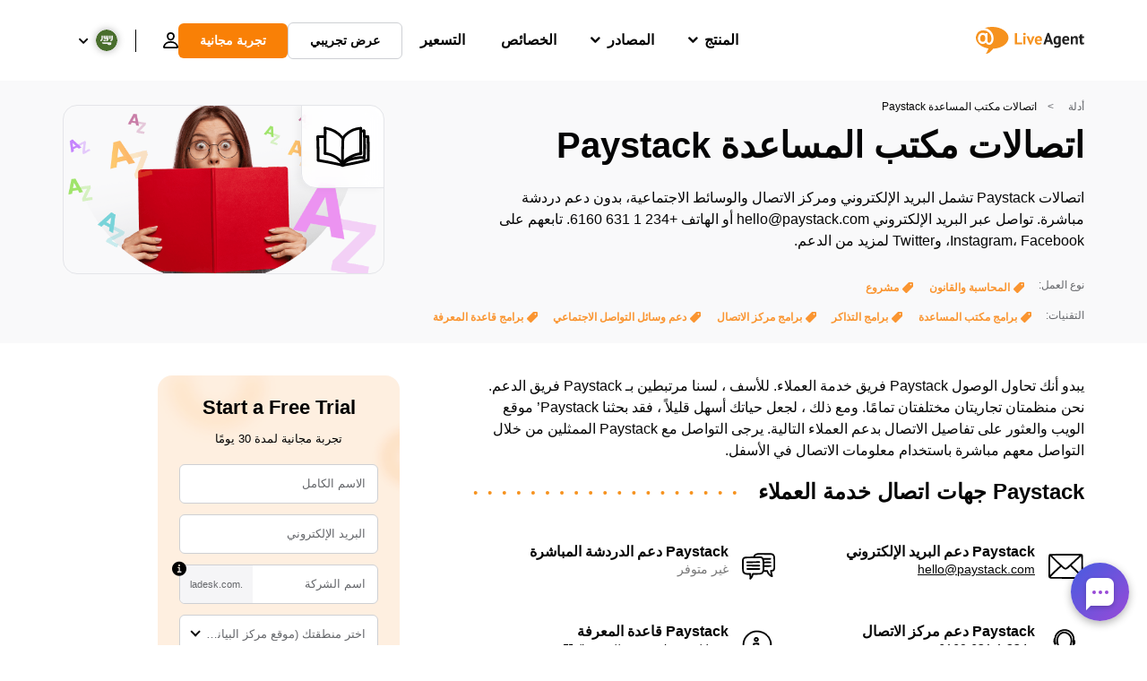

--- FILE ---
content_type: text/html; charset=UTF-8
request_url: https://www.liveagent.ae/aladella/paystack-help-desk-contacts/
body_size: 55300
content:
<!doctype html>
<html dir="rtl" lang="ar">
	<head><meta name="referrer" content="strict-origin-when-cross-origin">
	<meta charset="UTF-8">
	<meta http-equiv="X-UA-Compatible" content="IE=edge">
	<meta name="viewport" content="width=device-width, initial-scale=1.0, shrink-to-fit=no">

	<link rel="apple-touch-icon" sizes="180x180" href="https://www.liveagent.ae/app/themes/liveagent/assets/images/favicon/apple-touch-icon.png">
	<link rel="icon" type="image/png" sizes="32x32" href="https://www.liveagent.ae/app/themes/liveagent/assets/images/favicon/favicon-32x32.png">
	<link rel="icon" type="image/png" sizes="16x16" href="https://www.liveagent.ae/app/themes/liveagent/assets/images/favicon/favicon-16x16.png">

	<link rel="mask-icon" href="https://www.liveagent.ae/app/themes/liveagent/assets/images/favicon/safari-pinned-tab.svg" color="#f5912c">
	<meta name="apple-mobile-web-app-title" content="LiveAgent">
	<meta name="application-name" content="LiveAgent">
	<meta name="msapplication-TileColor" content="#ffffff">
	<meta name="theme-color" content="#ffffff">

	<!-- URLSLAB-SKIP-REPLACE-START -->
	<style id="inline-css" type="text/css">*{-webkit-box-sizing:border-box;box-sizing:border-box}*:active,*:focus,*:hover{outline:0}#app{position:relative}h1,h2,h3,h4,h5,h6,p{margin:0}a{text-decoration:none}a:active,a:focus,a:hover{text-decoration:none}ul{margin:0;padding:0;list-style:none}figure{margin:0}/*! sanitize.css v10.0.0 | CC0 License | github.com/csstools/sanitize.css */*,::before,::after{-webkit-box-sizing:border-box;box-sizing:border-box}::before,::after{text-decoration:inherit;vertical-align:inherit}html{cursor:default;line-height:1.5;-moz-tab-size:4;-o-tab-size:4;tab-size:4;-webkit-tap-highlight-color:transparent;-ms-text-size-adjust:100%;-webkit-text-size-adjust:100%}html:not(:lang(en)){word-break:break-word;-ms-hyphens:auto;hyphens:auto}body{margin:0}h1{font-size:2em;margin:.67em 0}dl dl,dl ol,dl ul,ol dl,ul dl{margin:0}ol ol,ol ul,ul ol,ul ul{margin:0}hr{height:0;overflow:visible}main{display:block}nav ol,nav ul{list-style:none;padding:0}pre{font-family:monospace,monospace;font-size:1em}a{background-color:transparent}abbr[title]{text-decoration:underline;-webkit-text-decoration:underline dotted;text-decoration:underline dotted}b,strong{font-weight:bolder}code,kbd,samp{font-family:monospace,monospace;font-size:1em}small{font-size:80%}audio,canvas,iframe,img,svg,video{vertical-align:middle}audio,video{display:inline-block}audio:not([controls]){display:none;height:0}iframe{border-style:none}img{border-style:none}svg:not([fill]){fill:currentColor}svg:not(:root){overflow:hidden}table{border-collapse:collapse}button,input,select{margin:0}button{overflow:visible;text-transform:none}button,[type=button],[type=reset],[type=submit]{-webkit-appearance:button}fieldset{border:1px solid #a0a0a0;padding:.35em .75em .625em}input{overflow:visible}legend{color:inherit;display:table;max-width:100%;white-space:normal}progress{display:inline-block;vertical-align:baseline}select{text-transform:none}textarea{margin:0;overflow:auto;resize:vertical}[type=checkbox],[type=radio]{padding:0}[type=search]{-webkit-appearance:textfield;outline-offset:-2px}::-webkit-inner-spin-button,::-webkit-outer-spin-button{height:auto}::-webkit-input-placeholder{color:inherit;opacity:.54}::-webkit-search-decoration{-webkit-appearance:none}::-webkit-file-upload-button{-webkit-appearance:button;font:inherit}::-moz-focus-inner{border-style:none;padding:0}:-moz-focusring{outline:1px dotted ButtonText}:-moz-ui-invalid{box-shadow:none}details{display:block}dialog{background-color:white;border:solid;color:black;display:block;height:-moz-fit-content;height:-webkit-fit-content;height:fit-content;right:0;margin:auto;padding:1em;position:absolute;left:0;width:-moz-fit-content;width:-webkit-fit-content;width:fit-content}dialog:not([open]){display:none}summary{display:list-item}canvas{display:inline-block}template{display:none}a,area,button,input,label,select,summary,textarea,[tabindex]{-ms-touch-action:manipulation;touch-action:manipulation}[hidden]{display:none}[aria-busy=true]{cursor:progress}[aria-controls]{cursor:pointer}[aria-disabled=true],[disabled]{cursor:not-allowed}[aria-hidden=false][hidden]{display:initial}[aria-hidden=false][hidden]:not(:focus){clip:rect(0,0,0,0);position:absolute}@font-face{font-family:fontello;src:url(/app/themes/liveagent/assets/webfonts/fontello.woff2?ver=20230109) format("woff2"),url(/app/themes/liveagent/assets/webfonts/fontello.woff?ver=20230109) format("woff"),url(/app/themes/liveagent/assets/webfonts/fontello.ttf?ver=20230109) format("truetype");font-weight:400;font-style:normal;font-display:swap}[class^=fontello-]::before,[class*=fontello-]::before{font-family:fontello,sans-serif;font-style:normal;font-weight:400;display:inline-block;text-decoration:inherit;width:1em;text-align:center;font-variant:normal;text-transform:none;-webkit-font-smoothing:antialiased;-moz-osx-font-smoothing:grayscale}.fontello-icon-e800::before{content:"\e800" !important}.fontello-icon-e801::before{content:"\e801" !important}.fontello-icon-e802::before{content:"\e802" !important}.fontello-icon-e803::before{content:"\e803" !important}.fontello-icon-e804::before{content:"\e804" !important}.fontello-icon-e805::before{content:"\e805" !important}.fontello-icon-e806::before{content:"\e806" !important}.fontello-icon-e807::before{content:"\e807" !important}.fontello-icon-e808::before{content:"\e808" !important}.fontello-icon-e809::before{content:"\e809" !important}.fontello-icon-e80a::before{content:"\e80a" !important}.fontello-icon-e80b::before{content:"\e80b" !important}.fontello-icon-e80c::before{content:"\e80c" !important}.fontello-icon-e80d::before{content:"\e80d" !important}.fontello-icon-e80e::before{content:"\e80e" !important}.fontello-icon-e80f::before{content:"\e80f" !important}.fontello-icon-e810::before{content:"\e810" !important}.fontello-icon-e811::before{content:"\e811" !important}.fontello-icon-e82a::before{content:"\e82a" !important}.fontello-icon-e82b::before{content:"\e82b" !important}.fontello-bars-solid::before{content:"\e812"}.fontello-calendar-regular::before{content:"\e813"}.fontello-check-circle-regular::before{content:"\e814"}.fontello-facebook-f-brands::before{content:"\e815"}.fontello-facebook-square-brands::before{content:"\e816"}.fontello-folder-solid::before{content:"\e817"}.fontello-instagram-brands::before{content:"\e818"}.fontello-linkedin-brands::before{content:"\e819"}.fontello-linkedin-in-brands::before{content:"\e81a"}.fontello-search-solid::before{content:"\e81b"}.fontello-times-circle-regular::before{content:"\e81c"}.fontello-twitter-brands::before{content:"\e81d"}.fontello-twitter-square-brands::before{content:"\e81e"}.fontello-user-solid::before{content:"\e81f"}.fontello-youtube-square-brands::before{content:"\e820"}.fontello-chevron-down-solid::before{content:"\e821"}.fontello-chevron-left-solid::before{content:"\e822"}.fontello-chevron-right-solid::before{content:"\e823"}.fontello-chevron-up-solid::before{content:"\e824"}.fontello-dribbble-brands::before{content:"\e825"}.fontello-github-brands::before{content:"\e826"}.fontello-map-marker-alt-solid::before{content:"\e827"}.fontello-phone-solid::before{content:"\e828"}.fontello-wordpress-simple-brands::before{content:"\e829"}.fontello-info::before{content:"\e82c"}.fontello-company::before{content:"\e82d"}.fontello-mail::before{content:"\e82e"}.fontello-user::before{content:"\e82f"}.fontello-inbox::before{content:"\e830" !important}.fontello-folder2::before{content:"\e831" !important}.fontello-anchor::before{content:"\e832" !important}.fontello-menu-academy::before{content:"\e851" !important}.fontello-menu-awards::before{content:"\e852" !important}.fontello-menu-blog::before{content:"\e853" !important}.fontello-menu-business-solutions::before{content:"\e854" !important}.fontello-menu-call-center::before{content:"\e855" !important}.fontello-menu-change-log::before{content:"\e839" !important}.fontello-menu-customer-portal::before{content:"\e856" !important}.fontello-menu-directory::before{content:"\e857" !important}.fontello-menu-glossary::before{content:"\e833" !important}.fontello-menu-help-desk::before{content:"\e843" !important}.fontello-menu-industry-solutions::before{content:"\e844" !important}.fontello-menu-knowledge-base::before{content:"\e845" !important}.fontello-menu-live-chat::before{content:"\e846" !important}.fontello-menu-social-media::before{content:"\e847" !important}.fontello-menu-system-status::before{content:"\e842" !important}.fontello-menu-take-a-tour::before{content:"\e849" !important}.fontello-menu-templates::before{content:"\e84a" !important}.fontello-menu-ticketing::before{content:"\e84b" !important}.fontello-menu-typing-test::before{content:"\e84c" !important}.fontello-menu-use-cases::before{content:"\e84d" !important}.fontello-menu-vector::before{content:"\e848" !important}.fontello-menu-webinars::before{content:"\e84e" !important}.fontello-menu-why-liveagent::before{content:"\e84f" !important}.fontello-menu-about-us::before{content:"\e850" !important}.fontello-menu-wordpress::before{content:"\e829" !important}.fontello-menu-research::before{content:"\e834" !important}.fontello-menu-checklists::before{content:"\e835" !important}.fontello-whatsapp-brands::before{content:"\e836"}:root{--primary-color:#fa9531;--secondary-color:#ffbd39;--third-color:#feefe0;--package-color-1:#3cc33e;--package-color-2:#1089f8;--package-color-3:#fa9531;--package-color-4:#b0b4bb;--new-item-color:#ff0;--extension-item-color:#050505;--successful-color:#07b65d;--error-color:#f72f49;--font-color-normal:#65676b;--font-color-level3:#65676b;--font-color-medium:#b0b4bb;--font-color-dark:#050505;--font-color-light:#fff;--content-color-normal:#65676b;--content-color-dark:#050505;--content-color-light:#fff;--button-full-font-color:#fff;--button-full-background-color-1:#fa9531;--button-full-background-color-2:#ffbd39;--button-outline-color:#e4e5e9;--border-color-normal:#65676b;--border-color-gray:#e4e5e9;--border-color-gray-icon:#bec2c9;--border-color-inputs:#ced0d4;--border-color-dark:#050505;--border-color-light:#fff;--main-background:#fff;--invert-main-background:#050505;--secondary-background:#f5f5f7;--light-background:#f5f5f7;--header-background:#fff;--main-nav-font-color:#050505;--main-nav-font-color-highlight:#fa9531;--main-nav-underline:#fa9531;--main-nav-submenu-background:#fff;--main-nav-submenu-font-color:#050505;--main-nav-submenu-font-color-hover:#050505;--cookie-background:#fff3e0;--newsletter-background:#f5f5f7;--tabs-background:#f5f5f7;--orange-background:#feefe0;--violet-background:#f3e6ff;--footer-column-border-color:#e4e5e9;--footer-middle-background-color-1:#fa9531;--footer-middle-background-color-2:#ffbd39;--box-shadow:0 0 16px 0 rgba(0,0,0,0.08);--box-shadow-big:0 .25em 4em 0 rgba(0,0,0,0.07);--background:linear-gradient(90deg,#ffbd39 0,#fa9531 100%);--background-invert:linear-gradient(90deg,#fa9531 0,#ffbd39 100%)}html{scroll-behavior:smooth}html :where(img[class*=wp-image-]){height:auto;max-width:100%}body{background-color:#fff;background-color:var(--main-background);font-family:"Helvetica Neue",Helvetica,Arial,sans-serif;font-size:16px;font-weight:400;line-height:24px;-webkit-tap-highlight-color:rgba(0,0,0,0);overflow-x:hidden}body.overlay{overflow:hidden !important}body.overlay::before{content:"";top:0;left:0;bottom:0;right:0;position:fixed;z-index:999998;background-color:rgba(0,0,0,0.6);-webkit-animation:fadeIn .25s;animation:fadeIn .25s}.home .AppContainer{overflow:hidden}.wrapper{position:relative;width:100%;max-width:1180px;margin-right:auto;margin-left:auto;padding-right:20px;padding-left:20px;border-radius:1rem}.wrapper__medium{max-width:1240px}.wrapper__extended{max-width:1380px}.wrapper__wide{position:relative;max-width:1380px;margin-right:auto;margin-left:auto;padding:1.5em 0}.wrapper__narrow{max-width:650px;margin-right:auto;margin-left:auto}.grecaptcha-badge{display:none !important}.hidden{display:none !important}.invisible{visibility:hidden !important;opacity:0 !important;cursor:default}.invisible *,.invisible:hover *{cursor:default !important}.pos-relative{position:relative}.pos-absolute{position:absolute}.pos-fixed{position:fixed}.pos-sticky{position:sticky}.wp-block-media-text{display:grid;grid-template-columns:50% 1fr;grid-template-rows:auto}.wp-block-media-text>.wp-block-media-text__media{-ms-flex-item-align:center;align-self:center}.wp-block-media-text>.wp-block-media-text__content{direction:rtl;grid-column:2;grid-row:1;padding:0 8%;word-break:break-word;align-self:center}.display-block{display:block !important}.flex{display:-webkit-box !important;display:-ms-flexbox !important;display:flex !important}.flex-wrap{-ms-flex-wrap:wrap !important;flex-wrap:wrap !important}.flex-direction-row{-webkit-box-orient:horizontal !important;-webkit-box-direction:normal !important;-ms-flex-direction:row !important;flex-direction:row !important}.flex-direction-column{-webkit-box-orient:vertical !important;-webkit-box-direction:normal !important;-ms-flex-direction:column !important;flex-direction:column !important}.flex-align-center{-ms-flex-line-pack:center !important;align-content:center !important;-webkit-box-align:center !important;-ms-flex-align:center !important;align-items:center !important}.flex-align-center .elementor-widget-wrap{-ms-flex-line-pack:center !important;align-content:center !important;-webkit-box-align:center !important;-ms-flex-align:center !important;align-items:center !important}.flex-justify-center{-webkit-box-pack:center !important;-ms-flex-pack:center !important;justify-content:center !important}.text-align-left{text-align:right !important}.text-align-left *{text-align:right}.text-align-center{text-align:center !important}.text-align-justify{text-align:justify !important}.text-decoration-none{text-decoration:none}.text-decoration-underline{text-decoration:underline}.w-100{width:100%}.no-margin[class]{margin:0 !important}.no-padding[class]{padding:0 !important}[class].ma-left{margin-right:auto}[class].ma-right{margin-left:auto}[class].ma-top{margin-top:auto}[class].ma-bottom{margin-bottom:auto}.mt-0[class]{margin-top:0}.mr-0[class]{margin-left:0}.mb-0[class]{margin-bottom:0}.ml-0[class]{margin-right:0}.pt-0[class]{padding-top:0}.pr-0[class]{padding-left:0}.pb-0[class]{padding-bottom:0}.pl-0[class]{padding-right:0}.mt-xxs[class]{margin-top:.15em}.mr-xxs[class]{margin-left:.15em}.mb-xxs[class]{margin-bottom:.15em}.ml-xxs[class]{margin-right:.15em}.pt-xxs[class]{padding-top:.15em}.pr-xxs[class]{padding-left:.15em}.pb-xxs[class]{padding-bottom:.15em}.pl-xxs[class]{padding-right:.15em}.mt-xs[class]{margin-top:.25em}.mr-xs[class]{margin-left:.25em}.mb-xs[class]{margin-bottom:.25em}.ml-xs[class]{margin-right:.25em}.pt-xs[class]{padding-top:.25em}.pr-xs[class]{padding-left:.25em}.pb-xs[class]{padding-bottom:.25em}.pl-xs[class]{padding-right:.25em}.mt-s[class]{margin-top:.5em}.mr-s[class]{margin-left:.5em}.mb-s[class]{margin-bottom:.5em}.ml-s[class]{margin-right:.5em}.pt-s[class]{padding-top:.5em}.pr-s[class]{padding-left:.5em}.pb-s[class]{padding-bottom:.5em}.pl-s[class]{padding-right:.5em}.mt-m[class]{margin-top:1em}.mr-m[class]{margin-left:1em}.mb-m[class]{margin-bottom:1em}.ml-m[class]{margin-right:1em}.pt-m[class]{padding-top:1em}.pr-m[class]{padding-left:1em}.pb-m[class]{padding-bottom:1em}.pl-m[class]{padding-right:1em}.mt-l[class]{margin-top:1.5em}.mr-l[class]{margin-left:1.5em}.mb-l[class]{margin-bottom:1.5em}.ml-l[class]{margin-right:1.5em}.pt-l[class]{padding-top:1.5em}.pr-l[class]{padding-left:1.5em}.pb-l[class]{padding-bottom:1.5em}.pl-l[class]{padding-right:1.5em}.mt-xl[class]{margin-top:2em}.mr-xl[class]{margin-left:2em}.mb-xl[class]{margin-bottom:2em}.ml-xl[class]{margin-right:2em}.pt-xl[class]{padding-top:2em}.pr-xl[class]{padding-left:2em}.pb-xl[class]{padding-bottom:2em}.pl-xl[class]{padding-right:2em}.mt-xxl[class]{margin-top:2.5em}.mr-xxl[class]{margin-left:2.5em}.mb-xxl[class]{margin-bottom:2.5em}.ml-xxl[class]{margin-right:2.5em}.pt-xxl[class]{padding-top:2.5em}.pr-xxl[class]{padding-left:2.5em}.pb-xxl[class]{padding-bottom:2.5em}.pl-xxl[class]{padding-right:2.5em}.mt-xxxl[class]{margin-top:3.25em}.mr-xxxl[class]{margin-left:3.25em}.mb-xxxl[class]{margin-bottom:3.25em}.ml-xxxl[class]{margin-right:3.25em}.pt-xxxl[class]{padding-top:3.25em}.pr-xxxl[class]{padding-left:3.25em}.pb-xxxl[class]{padding-bottom:3.25em}.pl-xxxl[class]{padding-right:3.25em}.mt-extreme-small[class]{margin-top:3.75em}.mr-extreme-small[class]{margin-left:3.75em}.mb-extreme-small[class]{margin-bottom:3.75em}.ml-extreme-small[class]{margin-right:3.75em}.pt-extreme-small[class]{padding-top:3.75em}.pr-extreme-small[class]{padding-left:3.75em}.pb-extreme-small[class]{padding-bottom:3.75em}.pl-extreme-small[class]{padding-right:3.75em}.mt-extreme[class]{margin-top:4.5em}.mr-extreme[class]{margin-left:4.5em}.mb-extreme[class]{margin-bottom:4.5em}.ml-extreme[class]{margin-right:4.5em}.pt-extreme[class]{padding-top:4.5em}.pr-extreme[class]{padding-left:4.5em}.pb-extreme[class]{padding-bottom:4.5em}.pl-extreme[class]{padding-right:4.5em}.mt-extreme-plus[class]{margin-top:5em}.mr-extreme-plus[class]{margin-left:5em}.mb-extreme-plus[class]{margin-bottom:5em}.ml-extreme-plus[class]{margin-right:5em}.pt-extreme-plus[class]{padding-top:5em}.pr-extreme-plus[class]{padding-left:5em}.pb-extreme-plus[class]{padding-bottom:5em}.pl-extreme-plus[class]{padding-right:5em}.mt-ultra[class]{margin-top:6em}.mr-ultra[class]{margin-left:6em}.mb-ultra[class]{margin-bottom:6em}.ml-ultra[class]{margin-right:6em}.pt-ultra[class]{padding-top:6em}.pr-ultra[class]{padding-left:6em}.pb-ultra[class]{padding-bottom:6em}.pl-ultra[class]{padding-right:6em}.mt-ultra-xl[class]{margin-top:9.375em}.mr-ultra-xl[class]{margin-left:9.375em}.mb-ultra-xl[class]{margin-bottom:9.375em}.ml-ultra-xl[class]{margin-right:9.375em}.pt-ultra-xl[class]{padding-top:9.375em}.pr-ultra-xl[class]{padding-left:9.375em}.pb-ultra-xl[class]{padding-bottom:9.375em}.pl-ultra-xl[class]{padding-right:9.375em}.mt-2xultra[class]{margin-top:10em}.mr-2xultra[class]{margin-left:10em}.mb-2xultra[class]{margin-bottom:10em}.ml-2xultra[class]{margin-right:10em}.pt-2xultra[class]{padding-top:10em}.pr-2xultra[class]{padding-left:10em}.pb-2xultra[class]{padding-bottom:10em}.pl-2xultra[class]{padding-right:10em}.Footer,.Reviews,.Block--redesign__successtories,.Block--redesign__testimonials,.SimilarSources{content-visibility:auto}body.lb-disable-scrolling{overflow:hidden}.lightboxOverlay{position:absolute;top:0;right:0;z-index:999999;opacity:.8;background-color:#000;display:none}.lightbox{overflow:hidden}.lightbox.splide,.lightbox-youtube{position:fixed;right:0;top:0;width:100vw;height:100vh;z-index:999999;text-align:center;line-height:0;font-weight:400;outline:0;opacity:0;-webkit-transition:opacity .5s;transition:opacity .5s}.lightbox.splide::after,.lightbox-youtube::after{background-color:#050505;background-color:var(--invert-main-background);width:100%;height:100%;content:"";position:absolute;top:0;right:0;opacity:.8}.lightbox.splide.active,.lightbox-youtube.active{opacity:1}.lightbox.splide>*,.lightbox-youtube>*{position:relative;z-index:1}.lightbox .splide__list{height:100vh}.lightbox .splide__slide{display:-webkit-box;display:-ms-flexbox;display:flex;-webkit-box-align:center;-ms-flex-align:center;align-items:center;-webkit-box-pack:center;-ms-flex-pack:center;justify-content:center;height:100%}.lightbox .youtube__inn{display:-webkit-box;display:-ms-flexbox;display:flex;-webkit-box-align:center;-ms-flex-align:center;align-items:center;-webkit-box-pack:center;-ms-flex-pack:center;justify-content:center;height:100%}.lightbox .youtube__wrapper{position:relative;width:calc(100% - 1em);height:0;padding-bottom:56.25%;z-index:1}.lightbox .youtube__inmodal{position:absolute;width:100%;top:0;right:0}.lightbox__image-wrapper{padding:0 4em}.lightbox__image-wrapper img{max-width:100%;max-height:100vh}.lightbox .splide__arrows{position:absolute;width:100%;height:2em;top:50%;-webkit-transform:translateY(-50%);-ms-transform:translateY(-50%);transform:translateY(-50%);z-index:2}.lightbox .splide__arrow{width:2em;height:2em;font-size:2rem}.lightbox .splide__arrow::before{display:none}.lightbox .splide__arrow:disabled{display:none}.lightbox .splide__arrow svg{fill:#fff}.lightbox__close.lightbox__close{color:#fff;color:var(--font-color-light);width:1em;height:1em;position:absolute;display:inline-block;left:.5em;top:.5em;font-size:3rem;line-height:1;cursor:pointer;z-index:2;text-shadow:0 0 .1em rgba(0,0,0,0.8)}@-webkit-keyframes chatDots{0%{opacity:.5}15%{-webkit-transform:translateY(-0.25em);transform:translateY(-0.25em)}25%{-webkit-transform:translateY(0);transform:translateY(0)}50%{opacity:1}100%{opacity:.5}}@keyframes chatDots{0%{opacity:.5}15%{-webkit-transform:translateY(-0.25em);transform:translateY(-0.25em)}25%{-webkit-transform:translateY(0);transform:translateY(0)}50%{opacity:1}100%{opacity:.5}}@-webkit-keyframes fadeIn{0%{opacity:0}100%{opacity:1}}@keyframes fadeIn{0%{opacity:0}100%{opacity:1}}@-webkit-keyframes bounceIn{0%{opacity:0;-webkit-transform:scale3d(0.3,0.3,0.3);transform:scale3d(0.3,0.3,0.3);-webkit-animation-timing-function:cubic-bezier(0.215,0.61,0.355,1);animation-timing-function:cubic-bezier(0.215,0.61,0.355,1)}20%{-webkit-transform:scale3d(1.1,1.1,1.1);transform:scale3d(1.1,1.1,1.1);-webkit-animation-timing-function:cubic-bezier(0.215,0.61,0.355,1);animation-timing-function:cubic-bezier(0.215,0.61,0.355,1)}40%{-webkit-transform:scale3d(0.9,0.9,0.9);transform:scale3d(0.9,0.9,0.9);-webkit-animation-timing-function:cubic-bezier(0.215,0.61,0.355,1);animation-timing-function:cubic-bezier(0.215,0.61,0.355,1)}60%{opacity:1;-webkit-transform:scale3d(1.03,1.03,1.03);transform:scale3d(1.03,1.03,1.03);-webkit-animation-timing-function:cubic-bezier(0.215,0.61,0.355,1);animation-timing-function:cubic-bezier(0.215,0.61,0.355,1)}80%{-webkit-transform:scale3d(0.97,0.97,0.97);transform:scale3d(0.97,0.97,0.97);-webkit-animation-timing-function:cubic-bezier(0.215,0.61,0.355,1);animation-timing-function:cubic-bezier(0.215,0.61,0.355,1)}to{opacity:1;-webkit-transform:scale3d(1,1,1);transform:scale3d(1,1,1);-webkit-animation-timing-function:cubic-bezier(0.215,0.61,0.355,1);animation-timing-function:cubic-bezier(0.215,0.61,0.355,1)}}@keyframes bounceIn{0%{opacity:0;-webkit-transform:scale3d(0.3,0.3,0.3);transform:scale3d(0.3,0.3,0.3);-webkit-animation-timing-function:cubic-bezier(0.215,0.61,0.355,1);animation-timing-function:cubic-bezier(0.215,0.61,0.355,1)}20%{-webkit-transform:scale3d(1.1,1.1,1.1);transform:scale3d(1.1,1.1,1.1);-webkit-animation-timing-function:cubic-bezier(0.215,0.61,0.355,1);animation-timing-function:cubic-bezier(0.215,0.61,0.355,1)}40%{-webkit-transform:scale3d(0.9,0.9,0.9);transform:scale3d(0.9,0.9,0.9);-webkit-animation-timing-function:cubic-bezier(0.215,0.61,0.355,1);animation-timing-function:cubic-bezier(0.215,0.61,0.355,1)}60%{opacity:1;-webkit-transform:scale3d(1.03,1.03,1.03);transform:scale3d(1.03,1.03,1.03);-webkit-animation-timing-function:cubic-bezier(0.215,0.61,0.355,1);animation-timing-function:cubic-bezier(0.215,0.61,0.355,1)}80%{-webkit-transform:scale3d(0.97,0.97,0.97);transform:scale3d(0.97,0.97,0.97);-webkit-animation-timing-function:cubic-bezier(0.215,0.61,0.355,1);animation-timing-function:cubic-bezier(0.215,0.61,0.355,1)}to{opacity:1;-webkit-transform:scale3d(1,1,1);transform:scale3d(1,1,1);-webkit-animation-timing-function:cubic-bezier(0.215,0.61,0.355,1);animation-timing-function:cubic-bezier(0.215,0.61,0.355,1)}}@-webkit-keyframes down{0%{-webkit-transform:translate(0);transform:translate(0)}20%{-webkit-transform:translateY(1em);transform:translateY(1em)}40%{-webkit-transform:translate(0);transform:translate(0)}}@keyframes down{0%{-webkit-transform:translate(0);transform:translate(0)}20%{-webkit-transform:translateY(1em);transform:translateY(1em)}40%{-webkit-transform:translate(0);transform:translate(0)}}@-webkit-keyframes slideDown{from{-webkit-transform:translateY(-100%);transform:translateY(-100%)}to{-webkit-transform:translateY(0);transform:translateY(0)}}@keyframes slideDown{from{-webkit-transform:translateY(-100%);transform:translateY(-100%)}to{-webkit-transform:translateY(0);transform:translateY(0)}}@-webkit-keyframes slideUp{from{-webkit-transform:translateY(0);transform:translateY(0)}to{-webkit-transform:translateY(-100%);transform:translateY(-100%)}}@keyframes slideUp{from{-webkit-transform:translateY(0);transform:translateY(0)}to{-webkit-transform:translateY(-100%);transform:translateY(-100%)}}@-webkit-keyframes pulse{0%{-webkit-box-shadow:0 0 0 0 rgba(245,145,44,0.6);box-shadow:0 0 0 0 rgba(245,145,44,0.6)}70%{-webkit-box-shadow:0 0 0 15px rgba(245,145,44,0);box-shadow:0 0 0 15px rgba(245,145,44,0)}100%{-webkit-box-shadow:0 0 0 0 rgba(245,145,44,0);box-shadow:0 0 0 0 rgba(245,145,44,0)}}@keyframes pulse{0%{-webkit-box-shadow:0 0 0 0 rgba(245,145,44,0.6);box-shadow:0 0 0 0 rgba(245,145,44,0.6)}70%{-webkit-box-shadow:0 0 0 15px rgba(245,145,44,0);box-shadow:0 0 0 15px rgba(245,145,44,0)}100%{-webkit-box-shadow:0 0 0 0 rgba(245,145,44,0);box-shadow:0 0 0 0 rgba(245,145,44,0)}}.c-black-real{color:#000 !important}.c-black-real *{color:inherit !important}.c-black-real svg{fill:currentcolor !important}svg.c-black-real{fill:currentcolor !important}.bg-black-real{background-color:#000 !important}.border-black-real{border-color:#000 !important}.c-black{color:#050505 !important}.c-black *{color:inherit !important}.c-black svg{fill:currentcolor !important}svg.c-black{fill:currentcolor !important}.bg-black{background-color:#050505 !important}.border-black{border-color:#050505 !important}.c-white{color:#fff !important}.c-white *{color:inherit !important}.c-white svg{fill:currentcolor !important}svg.c-white{fill:currentcolor !important}.bg-white{background-color:#fff !important}.border-white{border-color:#fff !important}.c-gray{color:#231f20 !important}.c-gray *{color:inherit !important}.c-gray svg{fill:currentcolor !important}svg.c-gray{fill:currentcolor !important}.bg-gray{background-color:#231f20 !important}.border-gray{border-color:#231f20 !important}.c-dark-gray{color:#65676b !important}.c-dark-gray *{color:inherit !important}.c-dark-gray svg{fill:currentcolor !important}svg.c-dark-gray{fill:currentcolor !important}.bg-dark-gray{background-color:#65676b !important}.border-dark-gray{border-color:#65676b !important}.c-medium-gray{color:#b0b4bb !important}.c-medium-gray *{color:inherit !important}.c-medium-gray svg{fill:currentcolor !important}svg.c-medium-gray{fill:currentcolor !important}.bg-medium-gray{background-color:#b0b4bb !important}.border-medium-gray{border-color:#b0b4bb !important}.c-medium-gray-quotes{color:#65676b !important}.c-medium-gray-quotes *{color:inherit !important}.c-medium-gray-quotes svg{fill:currentcolor !important}svg.c-medium-gray-quotes{fill:currentcolor !important}.bg-medium-gray-quotes{background-color:#65676b !important}.border-medium-gray-quotes{border-color:#65676b !important}.c-medium-gray-inputs{color:#ced0d4 !important}.c-medium-gray-inputs *{color:inherit !important}.c-medium-gray-inputs svg{fill:currentcolor !important}svg.c-medium-gray-inputs{fill:currentcolor !important}.bg-medium-gray-inputs{background-color:#ced0d4 !important}.border-medium-gray-inputs{border-color:#ced0d4 !important}.c-level3{color:#8c9097 !important}.c-level3 *{color:inherit !important}.c-level3 svg{fill:currentcolor !important}svg.c-level3{fill:currentcolor !important}.bg-level3{background-color:#8c9097 !important}.border-level3{border-color:#8c9097 !important}.c-level4{color:#f9f9fa !important}.c-level4 *{color:inherit !important}.c-level4 svg{fill:currentcolor !important}svg.c-level4{fill:currentcolor !important}.bg-level4{background-color:#f9f9fa !important}.border-level4{border-color:#f9f9fa !important}.c-light-gray{color:#e4e5e9 !important}.c-light-gray *{color:inherit !important}.c-light-gray svg{fill:currentcolor !important}svg.c-light-gray{fill:currentcolor !important}.bg-light-gray{background-color:#e4e5e9 !important}.border-light-gray{border-color:#e4e5e9 !important}.c-lighter-gray{color:#d8dadf !important}.c-lighter-gray *{color:inherit !important}.c-lighter-gray svg{fill:currentcolor !important}svg.c-lighter-gray{fill:currentcolor !important}.bg-lighter-gray{background-color:#d8dadf !important}.border-lighter-gray{border-color:#d8dadf !important}.c-light-gray-icon{color:#bec2c9 !important}.c-light-gray-icon *{color:inherit !important}.c-light-gray-icon svg{fill:currentcolor !important}svg.c-light-gray-icon{fill:currentcolor !important}.bg-light-gray-icon{background-color:#bec2c9 !important}.border-light-gray-icon{border-color:#bec2c9 !important}.c-lightest-gray{color:#f5f5f7 !important}.c-lightest-gray *{color:inherit !important}.c-lightest-gray svg{fill:currentcolor !important}svg.c-lightest-gray{fill:currentcolor !important}.bg-lightest-gray{background-color:#f5f5f7 !important}.border-lightest-gray{border-color:#f5f5f7 !important}.c-ultralightest-gray{color:#f5f5f7 !important}.c-ultralightest-gray *{color:inherit !important}.c-ultralightest-gray svg{fill:currentcolor !important}svg.c-ultralightest-gray{fill:currentcolor !important}.bg-ultralightest-gray{background-color:#f5f5f7 !important}.border-ultralightest-gray{border-color:#f5f5f7 !important}.c-pricing-gray{color:#edeff3 !important}.c-pricing-gray *{color:inherit !important}.c-pricing-gray svg{fill:currentcolor !important}svg.c-pricing-gray{fill:currentcolor !important}.bg-pricing-gray{background-color:#edeff3 !important}.border-pricing-gray{border-color:#edeff3 !important}.c-dark-orange{color:#fa9531 !important}.c-dark-orange *{color:inherit !important}.c-dark-orange svg{fill:currentcolor !important}svg.c-dark-orange{fill:currentcolor !important}.bg-dark-orange{background-color:#fa9531 !important}.border-dark-orange{border-color:#fa9531 !important}.c-primary{color:#fa9531 !important}.c-primary *{color:inherit !important}.c-primary svg{fill:currentcolor !important}svg.c-primary{fill:currentcolor !important}.bg-primary{background-color:#fa9531 !important}.border-primary{border-color:#fa9531 !important}.c-orange-new{color:#ffb928 !important}.c-orange-new *{color:inherit !important}.c-orange-new svg{fill:currentcolor !important}svg.c-orange-new{fill:currentcolor !important}.bg-orange-new{background-color:#ffb928 !important}.border-orange-new{border-color:#ffb928 !important}.c-medium-orange{color:#feefe0 !important}.c-medium-orange *{color:inherit !important}.c-medium-orange svg{fill:currentcolor !important}svg.c-medium-orange{fill:currentcolor !important}.bg-medium-orange{background-color:#feefe0 !important}.border-medium-orange{border-color:#feefe0 !important}.c-light-orange{color:#ffbd39 !important}.c-light-orange *{color:inherit !important}.c-light-orange svg{fill:currentcolor !important}svg.c-light-orange{fill:currentcolor !important}.bg-light-orange{background-color:#ffbd39 !important}.border-light-orange{border-color:#ffbd39 !important}.c-light-green{color:#3cc33e !important}.c-light-green *{color:inherit !important}.c-light-green svg{fill:currentcolor !important}svg.c-light-green{fill:currentcolor !important}.bg-light-green{background-color:#3cc33e !important}.border-light-green{border-color:#3cc33e !important}.c-light-blue{color:#1089f8 !important}.c-light-blue *{color:inherit !important}.c-light-blue svg{fill:currentcolor !important}svg.c-light-blue{fill:currentcolor !important}.bg-light-blue{background-color:#1089f8 !important}.border-light-blue{border-color:#1089f8 !important}.c-green{color:#080 !important}.c-green *{color:inherit !important}.c-green svg{fill:currentcolor !important}svg.c-green{fill:currentcolor !important}.bg-green{background-color:#080 !important}.border-green{border-color:#080 !important}.c-red{color:#f00 !important}.c-red *{color:inherit !important}.c-red svg{fill:currentcolor !important}svg.c-red{fill:currentcolor !important}.bg-red{background-color:#f00 !important}.border-red{border-color:#f00 !important}.c-yellow{color:#ff0 !important}.c-yellow *{color:inherit !important}.c-yellow svg{fill:currentcolor !important}svg.c-yellow{fill:currentcolor !important}.bg-yellow{background-color:#ff0 !important}.border-yellow{border-color:#ff0 !important}.c-dark-pink{color:#b44b85 !important}.c-dark-pink *{color:inherit !important}.c-dark-pink svg{fill:currentcolor !important}svg.c-dark-pink{fill:currentcolor !important}.bg-dark-pink{background-color:#b44b85 !important}.border-dark-pink{border-color:#b44b85 !important}.c-light-pink{color:#f478a5 !important}.c-light-pink *{color:inherit !important}.c-light-pink svg{fill:currentcolor !important}svg.c-light-pink{fill:currentcolor !important}.bg-light-pink{background-color:#f478a5 !important}.border-light-pink{border-color:#f478a5 !important}.c-saturated-violet{color:#ae54fd !important}.c-saturated-violet *{color:inherit !important}.c-saturated-violet svg{fill:currentcolor !important}svg.c-saturated-violet{fill:currentcolor !important}.bg-saturated-violet{background-color:#ae54fd !important}.border-saturated-violet{border-color:#ae54fd !important}.c-desaturated-violet{color:#f3e6ff !important}.c-desaturated-violet *{color:inherit !important}.c-desaturated-violet svg{fill:currentcolor !important}svg.c-desaturated-violet{fill:currentcolor !important}.bg-desaturated-violet{background-color:#f3e6ff !important}.border-desaturated-violet{border-color:#f3e6ff !important}.c-saturated-blue{color:#2570ed !important}.c-saturated-blue *{color:inherit !important}.c-saturated-blue svg{fill:currentcolor !important}svg.c-saturated-blue{fill:currentcolor !important}.bg-saturated-blue{background-color:#2570ed !important}.border-saturated-blue{border-color:#2570ed !important}.c-desaturated-blue{color:#dfeafd !important}.c-desaturated-blue *{color:inherit !important}.c-desaturated-blue svg{fill:currentcolor !important}svg.c-desaturated-blue{fill:currentcolor !important}.bg-desaturated-blue{background-color:#dfeafd !important}.border-desaturated-blue{border-color:#dfeafd !important}.c-saturated-green{color:#07b65d !important}.c-saturated-green *{color:inherit !important}.c-saturated-green svg{fill:currentcolor !important}svg.c-saturated-green{fill:currentcolor !important}.bg-saturated-green{background-color:#07b65d !important}.border-saturated-green{border-color:#07b65d !important}.c-desaturated-green{color:#daf4e7 !important}.c-desaturated-green *{color:inherit !important}.c-desaturated-green svg{fill:currentcolor !important}svg.c-desaturated-green{fill:currentcolor !important}.bg-desaturated-green{background-color:#daf4e7 !important}.border-desaturated-green{border-color:#daf4e7 !important}.c-saturated-red{color:#f72f49 !important}.c-saturated-red *{color:inherit !important}.c-saturated-red svg{fill:currentcolor !important}svg.c-saturated-red{fill:currentcolor !important}.bg-saturated-red{background-color:#f72f49 !important}.border-saturated-red{border-color:#f72f49 !important}.c-desaturated-red{color:#fee0e4 !important}.c-desaturated-red *{color:inherit !important}.c-desaturated-red svg{fill:currentcolor !important}svg.c-desaturated-red{fill:currentcolor !important}.bg-desaturated-red{background-color:#fee0e4 !important}.border-desaturated-red{border-color:#fee0e4 !important}.c-saturated-cyan{color:#48c6ce !important}.c-saturated-cyan *{color:inherit !important}.c-saturated-cyan svg{fill:currentcolor !important}svg.c-saturated-cyan{fill:currentcolor !important}.bg-saturated-cyan{background-color:#48c6ce !important}.border-saturated-cyan{border-color:#48c6ce !important}.c-desaturated-cyan{color:#e4f7f8 !important}.c-desaturated-cyan *{color:inherit !important}.c-desaturated-cyan svg{fill:currentcolor !important}svg.c-desaturated-cyan{fill:currentcolor !important}.bg-desaturated-cyan{background-color:#e4f7f8 !important}.border-desaturated-cyan{border-color:#e4f7f8 !important}@media(min-width:768px){.wrapper__wide{padding:2.75em 0}.hidden-tablet{display:none !important}.display-block-tablet{display:block !important}.flex-tablet{display:-webkit-box !important;display:-ms-flexbox !important;display:flex !important}.mobile--only{display:none}.mt-0-tablet[class]{margin-top:0}.mr-0-tablet[class]{margin-left:0}.mb-0-tablet[class]{margin-bottom:0}.ml-0-tablet[class]{margin-right:0}.pt-0-tablet[class]{padding-top:0}.pr-0-tablet[class]{padding-left:0}.pb-0-tablet[class]{padding-bottom:0}.pl-0-tablet[class]{padding-right:0}.mt-xxs-tablet[class]{margin-top:.15em}.mr-xxs-tablet[class]{margin-left:.15em}.mb-xxs-tablet[class]{margin-bottom:.15em}.ml-xxs-tablet[class]{margin-right:.15em}.pt-xxs-tablet[class]{padding-top:.15em}.pr-xxs-tablet[class]{padding-left:.15em}.pb-xxs-tablet[class]{padding-bottom:.15em}.pl-xxs-tablet[class]{padding-right:.15em}.mt-xs-tablet[class]{margin-top:.25em}.mr-xs-tablet[class]{margin-left:.25em}.mb-xs-tablet[class]{margin-bottom:.25em}.ml-xs-tablet[class]{margin-right:.25em}.pt-xs-tablet[class]{padding-top:.25em}.pr-xs-tablet[class]{padding-left:.25em}.pb-xs-tablet[class]{padding-bottom:.25em}.pl-xs-tablet[class]{padding-right:.25em}.mt-s-tablet[class]{margin-top:.5em}.mr-s-tablet[class]{margin-left:.5em}.mb-s-tablet[class]{margin-bottom:.5em}.ml-s-tablet[class]{margin-right:.5em}.pt-s-tablet[class]{padding-top:.5em}.pr-s-tablet[class]{padding-left:.5em}.pb-s-tablet[class]{padding-bottom:.5em}.pl-s-tablet[class]{padding-right:.5em}.mt-m-tablet[class]{margin-top:1em}.mr-m-tablet[class]{margin-left:1em}.mb-m-tablet[class]{margin-bottom:1em}.ml-m-tablet[class]{margin-right:1em}.pt-m-tablet[class]{padding-top:1em}.pr-m-tablet[class]{padding-left:1em}.pb-m-tablet[class]{padding-bottom:1em}.pl-m-tablet[class]{padding-right:1em}.mt-l-tablet[class]{margin-top:1.5em}.mr-l-tablet[class]{margin-left:1.5em}.mb-l-tablet[class]{margin-bottom:1.5em}.ml-l-tablet[class]{margin-right:1.5em}.pt-l-tablet[class]{padding-top:1.5em}.pr-l-tablet[class]{padding-left:1.5em}.pb-l-tablet[class]{padding-bottom:1.5em}.pl-l-tablet[class]{padding-right:1.5em}.mt-xl-tablet[class]{margin-top:2em}.mr-xl-tablet[class]{margin-left:2em}.mb-xl-tablet[class]{margin-bottom:2em}.ml-xl-tablet[class]{margin-right:2em}.pt-xl-tablet[class]{padding-top:2em}.pr-xl-tablet[class]{padding-left:2em}.pb-xl-tablet[class]{padding-bottom:2em}.pl-xl-tablet[class]{padding-right:2em}.mt-xxl-tablet[class]{margin-top:2.5em}.mr-xxl-tablet[class]{margin-left:2.5em}.mb-xxl-tablet[class]{margin-bottom:2.5em}.ml-xxl-tablet[class]{margin-right:2.5em}.pt-xxl-tablet[class]{padding-top:2.5em}.pr-xxl-tablet[class]{padding-left:2.5em}.pb-xxl-tablet[class]{padding-bottom:2.5em}.pl-xxl-tablet[class]{padding-right:2.5em}.mt-xxxl-tablet[class]{margin-top:3.25em}.mr-xxxl-tablet[class]{margin-left:3.25em}.mb-xxxl-tablet[class]{margin-bottom:3.25em}.ml-xxxl-tablet[class]{margin-right:3.25em}.pt-xxxl-tablet[class]{padding-top:3.25em}.pr-xxxl-tablet[class]{padding-left:3.25em}.pb-xxxl-tablet[class]{padding-bottom:3.25em}.pl-xxxl-tablet[class]{padding-right:3.25em}.mt-extreme-small-tablet[class]{margin-top:3.75em}.mr-extreme-small-tablet[class]{margin-left:3.75em}.mb-extreme-small-tablet[class]{margin-bottom:3.75em}.ml-extreme-small-tablet[class]{margin-right:3.75em}.pt-extreme-small-tablet[class]{padding-top:3.75em}.pr-extreme-small-tablet[class]{padding-left:3.75em}.pb-extreme-small-tablet[class]{padding-bottom:3.75em}.pl-extreme-small-tablet[class]{padding-right:3.75em}.mt-extreme-tablet[class]{margin-top:4.5em}.mr-extreme-tablet[class]{margin-left:4.5em}.mb-extreme-tablet[class]{margin-bottom:4.5em}.ml-extreme-tablet[class]{margin-right:4.5em}.pt-extreme-tablet[class]{padding-top:4.5em}.pr-extreme-tablet[class]{padding-left:4.5em}.pb-extreme-tablet[class]{padding-bottom:4.5em}.pl-extreme-tablet[class]{padding-right:4.5em}.mt-extreme-plus-tablet[class]{margin-top:5em}.mr-extreme-plus-tablet[class]{margin-left:5em}.mb-extreme-plus-tablet[class]{margin-bottom:5em}.ml-extreme-plus-tablet[class]{margin-right:5em}.pt-extreme-plus-tablet[class]{padding-top:5em}.pr-extreme-plus-tablet[class]{padding-left:5em}.pb-extreme-plus-tablet[class]{padding-bottom:5em}.pl-extreme-plus-tablet[class]{padding-right:5em}.mt-ultra-tablet[class]{margin-top:6em}.mr-ultra-tablet[class]{margin-left:6em}.mb-ultra-tablet[class]{margin-bottom:6em}.ml-ultra-tablet[class]{margin-right:6em}.pt-ultra-tablet[class]{padding-top:6em}.pr-ultra-tablet[class]{padding-left:6em}.pb-ultra-tablet[class]{padding-bottom:6em}.pl-ultra-tablet[class]{padding-right:6em}.mt-ultra-xl-tablet[class]{margin-top:9.375em}.mr-ultra-xl-tablet[class]{margin-left:9.375em}.mb-ultra-xl-tablet[class]{margin-bottom:9.375em}.ml-ultra-xl-tablet[class]{margin-right:9.375em}.pt-ultra-xl-tablet[class]{padding-top:9.375em}.pr-ultra-xl-tablet[class]{padding-left:9.375em}.pb-ultra-xl-tablet[class]{padding-bottom:9.375em}.pl-ultra-xl-tablet[class]{padding-right:9.375em}.mt-2xultra-tablet[class]{margin-top:10em}.mr-2xultra-tablet[class]{margin-left:10em}.mb-2xultra-tablet[class]{margin-bottom:10em}.ml-2xultra-tablet[class]{margin-right:10em}.pt-2xultra-tablet[class]{padding-top:10em}.pr-2xultra-tablet[class]{padding-left:10em}.pb-2xultra-tablet[class]{padding-bottom:10em}.pl-2xultra-tablet[class]{padding-right:10em}}@media(min-width:1024px){.wrapper__extended{padding:3em 8.7%}.wrapper__wide{display:-webkit-box;display:-ms-flexbox;display:flex}.hidden-tablet-landscape{display:none !important}.display-block-tablet-landscape{display:block !important}.flex-tablet-landscape{display:-webkit-box !important;display:-ms-flexbox !important;display:flex !important}.tablet--only{display:none}.mt-0-tablet-landscape[class]{margin-top:0}.mr-0-tablet-landscape[class]{margin-left:0}.mb-0-tablet-landscape[class]{margin-bottom:0}.ml-0-tablet-landscape[class]{margin-right:0}.pt-0-tablet-landscape[class]{padding-top:0}.pr-0-tablet-landscape[class]{padding-left:0}.pb-0-tablet-landscape[class]{padding-bottom:0}.pl-0-tablet-landscape[class]{padding-right:0}.mt-xxs-tablet-landscape[class]{margin-top:.15em}.mr-xxs-tablet-landscape[class]{margin-left:.15em}.mb-xxs-tablet-landscape[class]{margin-bottom:.15em}.ml-xxs-tablet-landscape[class]{margin-right:.15em}.pt-xxs-tablet-landscape[class]{padding-top:.15em}.pr-xxs-tablet-landscape[class]{padding-left:.15em}.pb-xxs-tablet-landscape[class]{padding-bottom:.15em}.pl-xxs-tablet-landscape[class]{padding-right:.15em}.mt-xs-tablet-landscape[class]{margin-top:.25em}.mr-xs-tablet-landscape[class]{margin-left:.25em}.mb-xs-tablet-landscape[class]{margin-bottom:.25em}.ml-xs-tablet-landscape[class]{margin-right:.25em}.pt-xs-tablet-landscape[class]{padding-top:.25em}.pr-xs-tablet-landscape[class]{padding-left:.25em}.pb-xs-tablet-landscape[class]{padding-bottom:.25em}.pl-xs-tablet-landscape[class]{padding-right:.25em}.mt-s-tablet-landscape[class]{margin-top:.5em}.mr-s-tablet-landscape[class]{margin-left:.5em}.mb-s-tablet-landscape[class]{margin-bottom:.5em}.ml-s-tablet-landscape[class]{margin-right:.5em}.pt-s-tablet-landscape[class]{padding-top:.5em}.pr-s-tablet-landscape[class]{padding-left:.5em}.pb-s-tablet-landscape[class]{padding-bottom:.5em}.pl-s-tablet-landscape[class]{padding-right:.5em}.mt-m-tablet-landscape[class]{margin-top:1em}.mr-m-tablet-landscape[class]{margin-left:1em}.mb-m-tablet-landscape[class]{margin-bottom:1em}.ml-m-tablet-landscape[class]{margin-right:1em}.pt-m-tablet-landscape[class]{padding-top:1em}.pr-m-tablet-landscape[class]{padding-left:1em}.pb-m-tablet-landscape[class]{padding-bottom:1em}.pl-m-tablet-landscape[class]{padding-right:1em}.mt-l-tablet-landscape[class]{margin-top:1.5em}.mr-l-tablet-landscape[class]{margin-left:1.5em}.mb-l-tablet-landscape[class]{margin-bottom:1.5em}.ml-l-tablet-landscape[class]{margin-right:1.5em}.pt-l-tablet-landscape[class]{padding-top:1.5em}.pr-l-tablet-landscape[class]{padding-left:1.5em}.pb-l-tablet-landscape[class]{padding-bottom:1.5em}.pl-l-tablet-landscape[class]{padding-right:1.5em}.mt-xl-tablet-landscape[class]{margin-top:2em}.mr-xl-tablet-landscape[class]{margin-left:2em}.mb-xl-tablet-landscape[class]{margin-bottom:2em}.ml-xl-tablet-landscape[class]{margin-right:2em}.pt-xl-tablet-landscape[class]{padding-top:2em}.pr-xl-tablet-landscape[class]{padding-left:2em}.pb-xl-tablet-landscape[class]{padding-bottom:2em}.pl-xl-tablet-landscape[class]{padding-right:2em}.mt-xxl-tablet-landscape[class]{margin-top:2.5em}.mr-xxl-tablet-landscape[class]{margin-left:2.5em}.mb-xxl-tablet-landscape[class]{margin-bottom:2.5em}.ml-xxl-tablet-landscape[class]{margin-right:2.5em}.pt-xxl-tablet-landscape[class]{padding-top:2.5em}.pr-xxl-tablet-landscape[class]{padding-left:2.5em}.pb-xxl-tablet-landscape[class]{padding-bottom:2.5em}.pl-xxl-tablet-landscape[class]{padding-right:2.5em}.mt-xxxl-tablet-landscape[class]{margin-top:3.25em}.mr-xxxl-tablet-landscape[class]{margin-left:3.25em}.mb-xxxl-tablet-landscape[class]{margin-bottom:3.25em}.ml-xxxl-tablet-landscape[class]{margin-right:3.25em}.pt-xxxl-tablet-landscape[class]{padding-top:3.25em}.pr-xxxl-tablet-landscape[class]{padding-left:3.25em}.pb-xxxl-tablet-landscape[class]{padding-bottom:3.25em}.pl-xxxl-tablet-landscape[class]{padding-right:3.25em}.mt-extreme-small-tablet-landscape[class]{margin-top:3.75em}.mr-extreme-small-tablet-landscape[class]{margin-left:3.75em}.mb-extreme-small-tablet-landscape[class]{margin-bottom:3.75em}.ml-extreme-small-tablet-landscape[class]{margin-right:3.75em}.pt-extreme-small-tablet-landscape[class]{padding-top:3.75em}.pr-extreme-small-tablet-landscape[class]{padding-left:3.75em}.pb-extreme-small-tablet-landscape[class]{padding-bottom:3.75em}.pl-extreme-small-tablet-landscape[class]{padding-right:3.75em}.mt-extreme-tablet-landscape[class]{margin-top:4.5em}.mr-extreme-tablet-landscape[class]{margin-left:4.5em}.mb-extreme-tablet-landscape[class]{margin-bottom:4.5em}.ml-extreme-tablet-landscape[class]{margin-right:4.5em}.pt-extreme-tablet-landscape[class]{padding-top:4.5em}.pr-extreme-tablet-landscape[class]{padding-left:4.5em}.pb-extreme-tablet-landscape[class]{padding-bottom:4.5em}.pl-extreme-tablet-landscape[class]{padding-right:4.5em}.mt-extreme-plus-tablet-landscape[class]{margin-top:5em}.mr-extreme-plus-tablet-landscape[class]{margin-left:5em}.mb-extreme-plus-tablet-landscape[class]{margin-bottom:5em}.ml-extreme-plus-tablet-landscape[class]{margin-right:5em}.pt-extreme-plus-tablet-landscape[class]{padding-top:5em}.pr-extreme-plus-tablet-landscape[class]{padding-left:5em}.pb-extreme-plus-tablet-landscape[class]{padding-bottom:5em}.pl-extreme-plus-tablet-landscape[class]{padding-right:5em}.mt-ultra-tablet-landscape[class]{margin-top:6em}.mr-ultra-tablet-landscape[class]{margin-left:6em}.mb-ultra-tablet-landscape[class]{margin-bottom:6em}.ml-ultra-tablet-landscape[class]{margin-right:6em}.pt-ultra-tablet-landscape[class]{padding-top:6em}.pr-ultra-tablet-landscape[class]{padding-left:6em}.pb-ultra-tablet-landscape[class]{padding-bottom:6em}.pl-ultra-tablet-landscape[class]{padding-right:6em}.mt-ultra-xl-tablet-landscape[class]{margin-top:9.375em}.mr-ultra-xl-tablet-landscape[class]{margin-left:9.375em}.mb-ultra-xl-tablet-landscape[class]{margin-bottom:9.375em}.ml-ultra-xl-tablet-landscape[class]{margin-right:9.375em}.pt-ultra-xl-tablet-landscape[class]{padding-top:9.375em}.pr-ultra-xl-tablet-landscape[class]{padding-left:9.375em}.pb-ultra-xl-tablet-landscape[class]{padding-bottom:9.375em}.pl-ultra-xl-tablet-landscape[class]{padding-right:9.375em}.mt-2xultra-tablet-landscape[class]{margin-top:10em}.mr-2xultra-tablet-landscape[class]{margin-left:10em}.mb-2xultra-tablet-landscape[class]{margin-bottom:10em}.ml-2xultra-tablet-landscape[class]{margin-right:10em}.pt-2xultra-tablet-landscape[class]{padding-top:10em}.pr-2xultra-tablet-landscape[class]{padding-left:10em}.pb-2xultra-tablet-landscape[class]{padding-bottom:10em}.pl-2xultra-tablet-landscape[class]{padding-right:10em}}@media(min-width:1180px){.lightbox .youtube__wrapper{width:85%;height:100vh;padding-bottom:0}}@media(min-width:1380px){.wrapper__extended{padding:5.25em 7.5em}}@media(max-width:1379px){.desktop--only{display:none}}@media(max-width:1180px){.wrapper{padding-right:40px;padding-left:40px}}@media(max-width:1023px){.AppContainer{padding-right:0 !important;padding-left:0 !important}}@media(max-width:768px){.wrapper{padding-right:40px !important;padding-left:40px !important}}@media(max-width:767px){html{overflow-x:hidden}.AppContainer{padding-right:1em !important;padding-left:1em !important}}@media(max-width:415px){.wrapper{padding-right:1em !important;padding-left:1em !important}}@media(prefers-color-scheme:dark){:root{--header-background:#fff}}body.demo #app .Header, .page-template-template-trialredesign .Header, .page-template-template-trialredesign .Newsletter, .page-template-template-trialredesign .Footer, .page-template-template-trial-redesign .Header, .page-template-template-trial-redesign .Newsletter, .page-template-template-trial-redesign .Footer, .page-template-template-redeem-code .Header, .page-template-template-redeem-code .Newsletter, .page-template-template-redeem-code .Footer {
    display: none;
		}.Header__flags{display:none}.Header__flags ul{margin:0}.Header__flags__title,.Header__flags p{display:none}.Header__flags--item{-webkit-column-break-inside:avoid;-moz-column-break-inside:avoid;break-inside:avoid}.Header__flags--item-flag{width:1.5em;height:1.5em;margin-left:.5rem;border-radius:50%;-webkit-box-shadow:0 0 .25em 0 rgba(0,0,0,0.5);box-shadow:0 0 .25em 0 rgba(0,0,0,0.5)}.Header__flags--item-link[class]{color:#65676b;color:var(--font-color-level3);position:relative;display:-webkit-box;display:-ms-flexbox;display:flex;-webkit-box-align:center;-ms-flex-align:center;align-items:center;padding:.5em 0;font-size:.75rem;line-height:1;text-decoration:none !important}.Header__flags--item-link[class]:not(.active)::before{width:100%;height:100%;background-color:rgba(0,0,0,0.06);content:"";position:absolute;bottom:0;right:-0.5em;z-index:1;-webkit-transform:scaleX(0);-ms-transform:scaleX(0);transform:scaleX(0);-webkit-transform-origin:right center;-ms-transform-origin:right center;transform-origin:right center;-webkit-transition:all .5s ease;transition:all .5s ease;pointer-events:none}.Header__flags--item-link[class].active{opacity:.6}.Header__flags--item-link[class]:active,.Header__flags--item-link[class]:focus,.Header__flags--item-link[class]:hover{color:#65676b;color:var(--font-color-level3)}.Header__flags--item-link[class]:active::before,.Header__flags--item-link[class]:focus::before,.Header__flags--item-link[class]:hover::before{-webkit-transform:scaleX(1);-ms-transform:scaleX(1);transform:scaleX(1)}.Header__flags--item-toggle{cursor:pointer}.Header__flags--item-toggle .Header__flags--item-flag{-webkit-box-shadow:0 0 .5em 0 rgba(0,0,0,0.3);box-shadow:0 0 .5em 0 rgba(0,0,0,0.3)}.Header__flags--item-toggle::after{content:"\e821";font-family:fontello,sans-serif;font-size:.75rem;top:.5625em;left:0;width:.75em;display:inline-block}.Header__flags--item-toggle:active .Header__flags--item-flag,.Header__flags--item-toggle:focus .Header__flags--item-flag,.Header__flags--item-toggle:hover .Header__flags--item-flag{-webkit-box-shadow:0 0 .75em 0 rgba(0,0,0,0.75);box-shadow:0 0 .75em 0 rgba(0,0,0,0.75)}.Header__flags--mainmenu{background-color:#fff;background-color:var(--main-background);position:fixed;overflow:scroll;width:100vw;height:100vh;padding:1.25em;opacity:0;right:0;top:4em;-webkit-transition:opacity .2s;transition:opacity .2s}.Header__flags--mainmenu.active{display:block}.Header__flags--mainmenu.active.visible{opacity:1}.Header__flags--region{height:auto;margin-left:1em;margin-bottom:1em;float:right}.Header__flags--region ul{display:-webkit-box;display:-ms-flexbox;display:flex;-ms-flex-wrap:wrap;flex-wrap:wrap}.Header__flags--region ul li{-webkit-transform:translateZ(0);transform:translateZ(0);margin-left:.75em}.Header__flags--region-title{position:relative;font-size:.875rem;line-height:1.25;margin:0 0 .25em 0}.Header__flags--region-europe{float:none;margin-left:0;-webkit-column-count:2;-moz-column-count:2;column-count:2;-webkit-column-gap:2em;-moz-column-gap:2em;column-gap:2em}.Header__flags--region-europe h4,.Header__flags--region-europe .h4{-webkit-column-span:all;-moz-column-span:all;column-span:all}.Header__flags--region-europe ul{display:block}.Header__flags--region-europe ul li{margin-left:0}.Header__flags--region-switcher{display:none;width:100%}.Header__flags--item-sv,.Header__flags--item-ja,.Header__flags--item-fi,.Header__flags--item-no{display:none !important}.Header__navigation.active.mobile-active .Header__flags__mobile__title{display:none}.Header__navigation.active.mobile-active .Header__flags--main>ul{margin:0}.Header__navigation.active.mobile-active .Header__flags--mainmenu{position:relative;padding:0 1.5em;height:auto;top:unset}.Header__navigation.active.mobile-active .Header__flags--mainmenu.active{display:-webkit-box;display:-ms-flexbox;display:flex;background-color:#f9f9fa}.Header__navigation.active.mobile-active .Header__flags--item-toggle{display:-webkit-box;display:-ms-flexbox;display:flex;-webkit-box-pack:justify;-ms-flex-pack:justify;justify-content:space-between;padding:0 1.25em;-webkit-box-align:center;-ms-flex-align:center;align-items:center}.Header__navigation.active.mobile-active .Header__flags--item-toggle.active{background-color:#edeff3}.Header__navigation.active.mobile-active .Header__flags--item-toggle h3{font-size:1rem;line-height:3.75;margin:0}.Header__navigation.active.mobile-active .Header__flags--item-toggle svg{display:none}.Header__navigation.active.mobile-active .Header__flags--regions{padding-right:.5em}.Header__navigation.active.mobile-active .Header__flags--region{display:-webkit-box;display:-ms-flexbox;display:flex;-webkit-box-orient:vertical;-webkit-box-direction:normal;-ms-flex-direction:column;flex-direction:column;-webkit-box-align:start;-ms-flex-align:start;align-items:flex-start}.Header__navigation.active.mobile-active .Header__flags--region>ul{display:grid;grid-template-columns:1fr 1fr 1fr;gap:.5em 1em;width:100%}.Header__navigation.active.mobile-active .Header__flags--region.Header__flags--region-europe{margin-top:1em}.Header__navigation.active.mobile-active .Header__flags__mobile .Header__flags--mainmenu{-webkit-transition:height .5s ease-out;transition:height .5s ease-out;opacity:1;height:0}.Header__navigation.active.mobile-active .Header__flags__mobile .Header__flags--mainmenu.active{-webkit-transition:height .5s ease-out;transition:height .5s ease-out}body.login{max-height:100vh;overflow:hidden}body.login .Newsletter,body.login .Footer{display:none !important}#app .LoginBlock .wrapper{max-width:60em !important}#app .LoginBlock .wrapper>.elementor-widget-wrap{position:relative;display:block !important;z-index:2;margin:0 auto;text-align:center;background-color:#f5f5f7;-webkit-box-shadow:0 4px 10px 0 rgba(0,0,0,0.2);box-shadow:0 4px 10px 0 rgba(0,0,0,0.2);padding:1.5em !important;border-radius:1em}#app .LoginBlock .elementor-col-50{width:100% !important}#app .LoginBlock .elementor-col-50:first-of-type{display:none}.Login{position:relative;max-width:470px;margin:0 auto}.Login input[type=url]{width:100%}.Login .Button{width:100%;margin-bottom:1em}.Login .Signup__form__item{margin-bottom:0}.Login__overlay{position:fixed;top:0;right:0;z-index:1000;display:none;-webkit-box-orient:horizontal;-webkit-box-direction:normal;-ms-flex-flow:wrap row;flex-flow:wrap row;-webkit-box-pack:center;-ms-flex-pack:center;justify-content:center;-webkit-box-align:center;-ms-flex-align:center;align-items:center;width:100%;height:100%;background-color:rgba(0,0,0,0.4)}.Login__overlay.active{display:-webkit-box;display:-ms-flexbox;display:flex;-webkit-box-orient:horizontal;-webkit-box-direction:normal;-ms-flex-direction:row;flex-direction:row}.Login__popup{position:fixed;top:0;bottom:0;right:0;left:0;margin:auto;z-index:1001;display:none;-webkit-box-orient:vertical;-webkit-box-direction:normal;-ms-flex-flow:wrap column;flex-flow:wrap column;-webkit-box-pack:center;-ms-flex-pack:center;justify-content:center;-webkit-box-align:center;-ms-flex-align:center;align-items:center;width:100%;height:100%;max-width:570px;max-height:330px;padding:50px;background-color:#fff;text-align:center}.Login__popup h3{font-size:32px;line-height:48px}.Login__popup p{color:#000}.Login__popup .Button{margin-left:0}.Login__popup__close{position:absolute;left:15px;top:15px;display:-webkit-box;display:-ms-flexbox;display:flex;width:25px;height:25px;background-image:url(/app/themes/liveagent/assets/images/icon-close.svg);background-repeat:no-repeat;background-size:100% auto;background-position:center;cursor:pointer;-webkit-transition:opacity .3s;transition:opacity .3s}.Login__popup__close:active,.Login__popup__close:focus,.Login__popup__close:hover{opacity:.6}.Login__popup.active{display:-webkit-box;display:-ms-flexbox;display:flex}.Button--login{padding:0 !important;margin-right:30px !important;-webkit-transition:opacity .3s;transition:opacity .3s}.Button--login:active .tooltip,.Button--login:focus .tooltip,.Button--login:hover .tooltip{display:-webkit-box;display:-ms-flexbox;display:flex}.Button--login span:not(.tooltip){font-size:0 !important}.Button--login span::before{content:"";display:block;width:17px;height:20px;background-image:url(/app/themes/liveagent/assets/images/icon-login.svg);background-repeat:no-repeat;background-size:100% auto;background-position:center}.Button--login .tooltip{position:absolute;top:49px;display:none;margin-right:9px;padding:8px 25px;font-size:14px;line-height:21px !important;text-align:center;word-break:keep-all;color:#212121;-webkit-box-shadow:0 3px 20px 0 rgba(0,0,0,0.16);box-shadow:0 3px 20px 0 rgba(0,0,0,0.16);background-color:#fff;border-radius:4px}.Button--login .tooltip::before{position:absolute;top:-10px;right:calc(50% - 10px);background:100%;width:0;height:0;border-style:solid;border-width:0 10px 10px;border-color:transparent transparent #fff}.LabelTag{display:-webkit-box;display:-ms-flexbox;display:flex;-webkit-box-align:center;-ms-flex-align:center;align-items:center;-webkit-box-pack:center;-ms-flex-pack:center;justify-content:center;background-color:#edeff3;border-radius:1.25em;font-size:.75rem;padding:.25em 1.166em}.LabelTag--free--months{display:-webkit-box;display:-ms-flexbox;display:flex;-webkit-box-align:center;-ms-flex-align:center;align-items:center;-webkit-column-gap:.3125em;-moz-column-gap:.3125em;column-gap:.3125em;color:#b44b85;margin-right:auto}.LabelTag--free--months .LabelTag{padding:.25em 1.1em .25em 1em}.LabelTag--free--months .LabelTag--small{top:1.525em;left:auto;bottom:auto;right:0;position:absolute;width:-webkit-fit-content;width:-moz-fit-content;width:fit-content;margin:0 !important;padding:2px .625em;font-size:14px;line-height:1.15;font-weight:600}.LabelTag--free--months .LabelTag--small.red{color:#fff;background-color:#f72f49}.LabelTag--free--months--enterprise{-webkit-box-align:start;-ms-flex-align:start;align-items:flex-start;margin-bottom:1em}.LabelTag--free--months--enterprise .LabelTag--small{top:0;left:unset;bottom:0;right:0;position:relative;width:-webkit-fit-content !important;width:-moz-fit-content !important;width:fit-content !important}.LabelTag--free--months .pink{background:linear-gradient(-45deg,#b44b85,#f478a5);color:#fff}.LabelTag--free--months strong{font-size:1.5rem;margin-left:.3em}.LabelTag.popular{position:absolute;top:-30px;right:-1px;width:calc(100% + 2px) !important;border-radius:.75em .75em 0 0;margin:0 !important;background-color:#2570ed;padding:.45em 1.166em}.LabelTag.popular p{font-weight:500}.LabelTag.green{background-color:#7bdb30;color:#fff}.LabelTag+.LabelTag{margin-right:.5em}.LabelTag--big{font-size:1rem;font-weight:600;padding:.25em 1.5em}.LabelTag .icon{width:1rem;height:1rem;margin-left:.5em}.LabelTag p{margin:0;font-size:.875rem;font-weight:600}#app .Header__navigation ul.nav li.LabelTag--limited--offer{border-radius:100px}#app .Header__navigation ul.nav li.LabelTag--limited--offer a{-webkit-box-align:center;-ms-flex-align:center;align-items:center;-ms-flex-wrap:nowrap;flex-wrap:nowrap;-webkit-box-pack:start;-ms-flex-pack:start;justify-content:flex-start}#app .Header__navigation ul.nav li.LabelTag--limited--offer a::before{content:unset !important}#app .Header__navigation ul.nav li.LabelTag--limited--offer .menu-item-description{margin-right:1em;z-index:1;font-size:14px;font-weight:600;padding:4px 10px;background-color:#f72f49;color:#fff;border-radius:100px;width:-webkit-fit-content;width:-moz-fit-content;width:fit-content;height:auto;line-height:1.15;margin-top:0}body.no-scroll{overflow:hidden;height:100%}#app{padding-top:90px}#app .Header{background-color:#fff;background-color:var(--header-background);position:fixed;top:0;z-index:99991;width:100%;height:90px;padding:.9375em 0}#app .Header .wrapper{display:-webkit-box;display:-ms-flexbox;display:flex;-webkit-box-orient:horizontal;-webkit-box-direction:normal;-ms-flex-flow:wrap row;flex-flow:wrap row;-webkit-box-pack:justify;-ms-flex-pack:justify;justify-content:space-between;-webkit-box-align:center;-ms-flex-align:center;align-items:center}#app .Header__logo{display:-webkit-box;display:-ms-flexbox;display:flex}#app .Header__logo a{display:block;width:100%;height:100%;padding:.9375em 0 .9375em .9375em}#app .Header__logo a img{display:block;max-width:8.125em;height:1.875em}#app .Header__items{display:-webkit-box;display:-ms-flexbox;display:flex;-webkit-box-orient:horizontal;-webkit-box-direction:normal;-ms-flex-flow:wrap row;flex-flow:wrap row;-webkit-box-pack:end;-ms-flex-pack:end;justify-content:flex-end;-webkit-box-align:center;-ms-flex-align:center;align-items:center}#app .Header__items .Header__navigation__buttons .Button+.Button{margin-top:0}#app .Header__navigation.active{height:100vh;-webkit-transition:height .3s ease-out;transition:height .3s ease-out;display:block;overflow-y:scroll;padding-bottom:1.5em;-webkit-box-shadow:0 .25em .375em 0 rgba(0,0,0,0.06);box-shadow:0 .25em .375em 0 rgba(0,0,0,0.06);border-top:1px solid #e4e5e9}#app .Header__navigation.active>div{opacity:1;height:auto;-webkit-transition:opacity .5s ease;transition:opacity .5s ease;-webkit-transition-delay:.1s;transition-delay:.1s;display:block}#app .Header__navigation.active.mobile-active .Header__navigation__buttons__mobile{display:-webkit-box;display:-ms-flexbox;display:flex}#app .Header__navigation.active.mobile-active .Header__navigation__promo{margin-right:3em;padding-bottom:1em;background-color:#f9f9fa}#app .Header__navigation.active.mobile-active .menu-item-description{color:#65676b;color:var(--font-color-level3);display:block;font-size:.75em;line-height:1.5;font-weight:400;margin-top:-0.1875em;width:calc(100% - 2.0625em);white-space:break-spaces}#app .Header__navigation.active.mobile-active ul.nav>li{padding:0}#app .Header__navigation.active.mobile-active ul.nav>li.active>a{background-color:#edeff3}#app .Header__navigation.active.mobile-active ul.nav>li.active>ul{-webkit-transition:height .6s ease;transition:height .6s ease;overflow:hidden}#app .Header__navigation.active.mobile-active ul.nav>li.active>ul.active>li{padding:0}#app .Header__navigation.active.mobile-active ul.nav>li.active>ul.active>li.show-only-mobile{display:-webkit-box;display:-ms-flexbox;display:flex;position:relative;background-color:#f9f9fa}#app .Header__navigation.active.mobile-active ul.nav>li.active>ul.active>li.show-only-mobile.current-menu-item{background-color:#dfeafd}#app .Header__navigation.active.mobile-active ul.nav>li.active>ul.active>li.show-only-mobile .icon{width:1.25rem;height:1.25rem;display:block;position:absolute;top:.25em;right:1em;margin-top:.9em;color:#2570ed !important;z-index:1;pointer-events:none}#app .Header__navigation.active.mobile-active ul.nav>li.active>ul.active>li.show-only-mobile a{display:-webkit-box;display:-ms-flexbox;display:flex;width:100%;-webkit-box-orient:vertical;-webkit-box-direction:normal;-ms-flex-direction:column;flex-direction:column;padding:14px 3.125em}#app .Header__navigation.active.mobile-active ul.nav>li.active>ul.active>li.show-only-mobile a::after{content:unset}#app .Header__navigation.active.mobile-active ul.nav>li.active>ul.active>li.label-product li.current-menu-item{background-color:#feefe0}#app .Header__navigation.active.mobile-active ul.nav>li.active>ul.active>li.label-overview li.current-menu-item{background-color:#f3e6ff}#app .Header__navigation.active.mobile-active ul.nav>li.active>ul.active>li.label-use-for li.current-menu-item{background-color:#dfeafd}#app .Header__navigation.active.mobile-active ul.nav>li.active>ul.active>li.label-company li.current-menu-item{background-color:#fee0e4}#app .Header__navigation.active.mobile-active ul.nav>li.active>ul.active>li.label-learn li.current-menu-item{background-color:#daf4e7}#app .Header__navigation.active.mobile-active ul.nav>li.active>ul.active>li>a{display:none}#app .Header__navigation.active.mobile-active ul.nav>li.active>ul.active>li>ul{display:block}#app .Header__navigation.active.mobile-active ul.nav>li>a{padding:0 1.25em}#app .Header__navigation.active.mobile-active ul.nav>li>a::before{content:unset}#app .Header__navigation.active.mobile-active ul.nav>li>ul{overflow:hidden;-webkit-transition:height .6s ease;transition:height .6s ease}#app .Header__navigation.active.mobile-active ul.nav>li>ul>li a{display:none}#app .Header__navigation.active.mobile-active ul.nav>li>ul>li.active>a{background-color:#edeff3}#app .Header__navigation.active.mobile-active ul.nav>li>ul>li.active ul.active{display:-webkit-box;display:-ms-flexbox;display:flex}#app .Header__navigation.active.mobile-active ul.nav>li>ul>li.label-integrations{display:none}#app .Header__navigation.active.mobile-active ul.nav>li>ul>li.label-sub>a{display:none !important}#app .Header__navigation.active.mobile-active ul.nav>li>ul>li>ul{background-color:#f9f9fa}#app .Header__navigation.active.mobile-active ul.nav>li>ul>li>ul>li{padding-block:.625em;margin-bottom:0;background-color:#f9f9fa}#app .Header__navigation.active.mobile-active ul.nav>li>ul>li>ul>li::after{content:unset}#app .Header__navigation.active.mobile-active ul.nav>li>ul>li>ul>li .icon{right:1em;margin-top:.7em}#app .Header__navigation.active.mobile-active ul.nav>li>ul>li>ul>li>a{display:-webkit-box;display:-ms-flexbox;display:flex;-webkit-box-orient:vertical;-webkit-box-direction:normal;-ms-flex-direction:column;flex-direction:column;width:100%;padding:0 3.125em}#app .Header__navigation.active.mobile-active ul.nav>li>ul>li>ul>li>a::after{content:unset}#app .Header__navigation.active.mobile-active ul.nav>li ul li a{padding:0 1.25em}#app .Header__navigation__promo{max-width:11.5em;cursor:pointer;width:100%;height:80px;background-size:cover}#app .Header__navigation__promo *{width:100%}#app .Header__navigation__buttons__mobile{display:-webkit-box;display:-ms-flexbox;display:flex;-webkit-box-orient:vertical;-webkit-box-direction:reverse;-ms-flex-direction:column-reverse;flex-direction:column-reverse;padding-top:.5em}#app .Header__navigation__buttons__mobile .Button{width:100%}#app .Header__navigation__buttons__mobile .Button--login{text-align:right;height:auto}#app .Header__navigation__buttons__mobile .Button--login span{padding:0 1.25em;font-size:1rem !important;line-height:3.75;margin:0}#app .Header__navigation__buttons__mobile .Button--full,#app .Header__navigation__buttons__mobile .Button--outline{margin:.5em 1.25em;width:calc(100% - 2.5em)}#app .Header__navigation__buttons a.Button{display:none;margin-left:1.5em}#app .Header__navigation__buttons a.Button.Button--login{margin:0}#app .Header__navigation__buttons a.Button.Button--full{display:-webkit-box;display:-ms-flexbox;display:flex}#app .Header__navigation__buttons a.Button span{white-space:nowrap}#app .Header__navigation ul.nav{position:relative;margin-bottom:0}#app .Header__navigation ul.nav li{position:static;-webkit-user-select:none;-moz-user-select:none;-ms-user-select:none;user-select:none}#app .Header__navigation ul.nav li.one-column ul{right:-1.5625em}#app .Header__navigation ul.nav li.one-column ul li{padding:0 2.8125em}#app .Header__navigation ul.nav li.one-column ul li ul{padding-bottom:0}#app .Header__navigation ul.nav li.one-column ul li ul li{padding:0}#app .Header__navigation ul.nav li a{color:#050505;color:var(--main-nav-font-color);position:relative;display:-webkit-box;display:-ms-flexbox;display:flex;-webkit-box-pack:justify;-ms-flex-pack:justify;justify-content:space-between;font-size:16px;line-height:60px;font-weight:600;text-decoration:none}#app .Header__navigation ul.nav li a::before{background-color:#fa9531;background-color:var(--main-nav-underline);content:"";position:absolute;bottom:.8125em;right:50%;width:0;height:.1875em;-webkit-transition:all .3s;transition:all .3s}#app .Header__navigation ul.nav li.menu-item-has-children a::after{content:"\e821";font-family:fontello,sans-serif;font-size:.75rem;font-weight:900;display:inline-block;margin-right:.625em;width:.75em}#app .Header__navigation ul.nav li.menu-item-has-children.active>a::after{-webkit-transform:rotate(-180deg);-ms-transform:rotate(-180deg);transform:rotate(-180deg)}#app .Header__navigation ul.nav li.menu-item-has-children ul li a::before{content:unset}#app .Header__navigation ul.nav ul{position:relative}#app .Header__navigation ul.nav ul.active{display:block}#app .Header__navigation ul.nav ul li{width:100%}#app .Header__navigation ul.nav ul a{color:#050505 !important;color:var(--main-nav-submenu-font-color) !important;font-size:14px;line-height:30px;font-weight:600;white-space:nowrap;text-align:right}#app .Header__navigation ul.nav ul a[href="#"]{margin-bottom:1.25em;font-size:.875rem;line-height:0;cursor:default;padding:.625em 0}#app .Header__navigation ul.nav ul ul{display:-webkit-box;display:-ms-flexbox;display:flex;position:static;-webkit-box-orient:vertical;-webkit-box-direction:normal;-ms-flex-flow:wrap column;flex-flow:wrap column;-webkit-box-pack:start;-ms-flex-pack:start;justify-content:flex-start;-webkit-box-align:start;-ms-flex-align:start;align-items:flex-start}#app .Header__navigation ul.nav ul ul li{position:relative;display:-webkit-box;display:-ms-flexbox;display:flex;-webkit-box-orient:horizontal;-webkit-box-direction:normal;-ms-flex-flow:wrap row;flex-flow:wrap row;-webkit-box-pack:start;-ms-flex-pack:start;justify-content:flex-start;-webkit-box-align:center;-ms-flex-align:center;align-items:center;width:100%;margin-bottom:1.25em;padding:0;overflow:visible}#app .Header__navigation ul.nav ul ul li.label a{position:relative;width:100%;overflow:hidden}#app .Header__navigation ul.nav ul ul li.label a::after{background-color:#fa9531;background-color:var(--primary-color);color:#fff;color:var(--font-color-light);content:"";position:absolute;top:.5em;left:0;display:inline-block !important;padding:.125em .25em;border-radius:.125em;font-size:.625em;line-height:1;text-transform:uppercase}#app .Header__navigation ul.nav ul ul li.label-new a::after{content:"new"}#app .Header__navigation ul.nav ul ul li.label-top a::after{content:"top"}#app .Header__navigation ul.nav ul ul li.label-trending a::after{content:"trending"}#app .Header__navigation ul.nav ul ul li .icon{width:1.25rem;height:1.25rem;display:block;position:absolute;pointer-events:none;z-index:1;right:.15em;top:.25em}#app .Header__navigation ul.nav ul ul li::after{content:"";position:absolute;right:-1.25em;bottom:-0.625em;height:calc(100% + 1.25em);width:0;background-color:#feefe0;-webkit-transition:all .5s ease;transition:all .5s ease}#app .Header__navigation ul.nav ul ul li:hover::after{width:100%}#app .Header__navigation ul.nav ul ul li a{padding-right:2.0625em;z-index:1}#app .Header__navigation ul.nav ul ul li:first-of-type{padding-left:0}#app .Header__navigation .icon-header-menu{right:0;width:1.5em;background-size:8.8em}#app .Header__navigation .icon-header-menu::before{width:1.5rem;height:1.5rem;display:block;position:absolute;pointer-events:none;z-index:1;content:"";font-size:1.25rem;right:0;top:.125em}#app .Header__navigation .icon-header-menu-whatsapp:before{background:url(/app/themes/liveagent/assets/images/icons-menu-integrations.png) -152px 2px;background-size:8.8em}#app .Header__navigation .icon-header-menu-wordpress:before{background:url(/app/themes/liveagent/assets/images/icons-menu-integrations.png) -16px 2px;background-size:8.8em}#app .Header__navigation .icon-header-menu-prestashop:before{background:url(/app/themes/liveagent/assets/images/icons-menu-integrations.png) -234px 2px;background-size:8.8em}#app .Header__navigation .icon-header-menu-magento:before{background:url(/app/themes/liveagent/assets/images/icons-menu-integrations.png) 4px 2px;background-size:8.8em}#app .Header__navigation .icon-header-menu-shopify:before{background:url(/app/themes/liveagent/assets/images/icons-menu-integrations.png) -81px 1px;background-size:8.8em}#app .Header__navigation .icon-header-menu-mailchimp:before{background:url(/app/themes/liveagent/assets/images/icons-menu-integrations.png) -105px 0;background-size:8.8em}#app .Header__navigation .icon-header-menu-pipedrive:before{background:url(/app/themes/liveagent/assets/images/icons-menu-integrations.png) -132px 2px;background-size:8.8em}#app .Header__navigation .icon-header-menu-slack:before{background:url(/app/themes/liveagent/assets/images/icons-menu-integrations.png) -36px 2px;background-size:8.8em}#app .Header__navigation .label-overview a[href="#"],#app .Header__navigation .label-overview .icon,#app .Header__navigation .label-overview li::before{color:#ae54fd !important}#app .Header__navigation .label-overview .sub-menu{width:100%}#app .Header__navigation .label-overview ::after{background-color:#f3e6ff !important}#app .Header__navigation .label-product a[href="#"],#app .Header__navigation .label-product .icon{color:#fa9531 !important}#app .Header__navigation .label-product ::after{background-color:#feefe0 !important}#app .Header__navigation .label-use-for a[href="#"],#app .Header__navigation .label-use-for .icon{color:#2570ed !important}#app .Header__navigation .label-use-for ::after{background-color:#dfeafd !important}#app .Header__navigation .label-integrations{padding:0 1.875em 0 4.375em !important}#app .Header__navigation .label-integrations ul li{padding:0 !important;margin:0 !important}#app .Header__navigation .label-integrations a[href="#"]{color:#ababab !important}#app .Header__navigation .label-integrations>*{position:relative;z-index:1}#app .Header__navigation .label-integrations ::after{background-color:#f5f5f7 !important;right:-0.625em !important;bottom:.125em !important;height:1.875em !important;z-index:0}#app .Header__navigation .label-integrations li:last-child a{color:#ababab !important;font-size:.75rem !important}#app .Header__navigation .label-learn a[href="#"],#app .Header__navigation .label-learn .icon{color:#07b65d !important}#app .Header__navigation .label-learn ::after{background-color:#daf4e7 !important}#app .Header__navigation .label-company a[href="#"],#app .Header__navigation .label-company .icon{color:#f72f49 !important}#app .Header__navigation .label-company ::after{background-color:#fee0e4 !important}#app .Header__navigation .label-liveagent a[href="#"],#app .Header__navigation .label-liveagent .icon{color:#48c6ce !important}#app .Header__navigation .label-liveagent ::after{background-color:#e4f7f8 !important}#app .Header__navigation .label-sub a[href="#"]{color:transparent !important}#app .Header__navigation .show-only-mobile{display:none}#app .Header__mobile__hamburger{cursor:pointer}#app .Header__mobile__hamburger .line{width:1.65em;height:.125em;background-color:#050505;border-radius:8px;display:block;margin:.35em auto;-webkit-transition:all .3s ease-in-out;transition:all .3s ease-in-out}#app .Header__mobile__hamburger.active .line:nth-child(2){opacity:0}#app .Header__mobile__hamburger.active .line:nth-child(1){-webkit-transform:translateY(8px) rotate(-45deg);-ms-transform:translateY(8px) rotate(-45deg);transform:translateY(8px) rotate(-45deg)}#app .Header__mobile__hamburger.active .line:nth-child(3){-webkit-transform:translateY(-8px) rotate(45deg);-ms-transform:translateY(-8px) rotate(45deg);transform:translateY(-8px) rotate(45deg)}.admin-bar #app .Header{top:3em}.admin-bar #app .Header__navigation{top:8.625em}html[lang=de-DE] .Header__navigation .icon-header-menu,html[lang=et] .Header__navigation .icon-header-menu,html[lang=es-ES] .Header__navigation .icon-header-menu,html[lang=hr] .Header__navigation .icon-header-menu,html[lang=lv-LV] .Header__navigation .icon-header-menu,html[lang=lt-LT] .Header__navigation .icon-header-menu,html[lang=ru-RU] .Header__navigation .icon-header-menu,html[lang=sk-SK] .Header__navigation .icon-header-menu,html[lang=vi-VN] .Header__navigation .icon-header-menu{right:0;width:1.5em !important;background-size:11.375em !important}html[lang=de-DE] .Header__navigation .icon-header-menu-wordpress,html[lang=et] .Header__navigation .icon-header-menu-wordpress,html[lang=es-ES] .Header__navigation .icon-header-menu-wordpress,html[lang=hr] .Header__navigation .icon-header-menu-wordpress,html[lang=lv-LV] .Header__navigation .icon-header-menu-wordpress,html[lang=lt-LT] .Header__navigation .icon-header-menu-wordpress,html[lang=ru-RU] .Header__navigation .icon-header-menu-wordpress,html[lang=sk-SK] .Header__navigation .icon-header-menu-wordpress,html[lang=vi-VN] .Header__navigation .icon-header-menu-wordpress{background:url(/app/themes/liveagent/assets/images/icons-menu-integrations.png) -1.1875em 0}html[lang=de-DE] .Header__navigation .icon-header-menu-magento,html[lang=et] .Header__navigation .icon-header-menu-magento,html[lang=es-ES] .Header__navigation .icon-header-menu-magento,html[lang=hr] .Header__navigation .icon-header-menu-magento,html[lang=lv-LV] .Header__navigation .icon-header-menu-magento,html[lang=lt-LT] .Header__navigation .icon-header-menu-magento,html[lang=ru-RU] .Header__navigation .icon-header-menu-magento,html[lang=sk-SK] .Header__navigation .icon-header-menu-magento,html[lang=vi-VN] .Header__navigation .icon-header-menu-magento{background:url(/app/themes/liveagent/assets/images/icons-menu-integrations.png) .25em 0}html[lang=bg-BG] .Header__navigation__buttons .Button,html[lang=lv-LV] .Header__navigation__buttons .Button{padding-right:1.714em;padding-left:1.714em}html[lang=vi-VN] .Header .Button--login{margin-right:1.75em !important}@media(min-width:480px){#app .Header__navigation ul.nav li.LabelTag--limited--offer{border:1px solid rgba(247,47,73,0.3);padding:4px 12px 4px 4px;margin-left:.5em}#app .Header__navigation ul.nav li.LabelTag--limited--offer a{line-height:1.15 !important;-webkit-box-pack:justify;-ms-flex-pack:justify;justify-content:space-between}}@media(min-width:768px){.Header__flags--mainmenu .Header__flags--region-asia{margin-top:1em}.Header__flags--region{width:calc(33.3333333333% - 1em);float:left;margin-left:0}.Header__flags--region ul{display:block}.Header__flags--region ul li{margin-left:0}.Header__flags--region-europe{float:right;width:66.6666666667%;height:100%;margin-bottom:0}.Header__flags--region-switchers{display:none}#app .LoginBlock{display:-webkit-box;display:-ms-flexbox;display:flex;-webkit-box-align:center;-ms-flex-align:center;align-items:center;-webkit-box-pack:center;-ms-flex-pack:center;justify-content:center;margin:0 !important;height:calc(100vh - 90px);padding:0 !important}#app .LoginBlock .wrapper::after{position:absolute;content:"";height:160%;width:100%;top:50%;right:0;-webkit-transform:translateY(-50%);-ms-transform:translateY(-50%);transform:translateY(-50%);background:url(/app/themes/liveagent/assets/images/login_bg.png?ver=3.1) center center no-repeat;background-size:contain}#app .LoginBlock .wrapper>.elementor-widget-wrap{padding:5em 7.25em !important}#app .LoginBlock .wrapper h1{font-size:2.5rem;line-height:1.33}#app .LoginBlock .wrapper .elementor-widget-text-editor{margin:0 auto}}@media(min-width:1024px){.Header__flags__mobile{display:none}.Header__flags{display:block}.Header__flags--item-toggle{padding:0 1.25em}.Header__flags--item-toggle h3{display:none}.Header__flags--mainmenu{position:absolute;overflow:visible;border-radius:16px;padding:1.75em 3em 1.75em 0;width:auto;height:auto;min-width:32rem;top:4em;right:auto;left:6.5em;-webkit-box-shadow:0 .18em 4em 0 rgba(0,0,0,0.15);box-shadow:0 .18em 4em 0 rgba(0,0,0,0.15);display:none}.Header__flags--mainmenu::after,.Header__flags--mainmenu::before{content:"";display:table}.Header__flags--mainmenu::after{clear:both}.Header__flags--mainmenu{*zoom:1}#app .Header__navigation__buttons__mobile{display:none}#app .Header__navigation{display:-webkit-box;display:-ms-flexbox;display:flex;-webkit-box-orient:horizontal;-webkit-box-direction:normal;-ms-flex-flow:wrap row;flex-flow:wrap row;-webkit-box-pack:center;-ms-flex-pack:center;justify-content:center;-webkit-box-align:center;-ms-flex-align:center;align-items:center}#app .Header__navigation__buttons{display:-webkit-box;display:-ms-flexbox;display:flex;-webkit-box-align:center;-ms-flex-align:center;align-items:center;-webkit-box-pack:center;-ms-flex-pack:center;justify-content:center;gap:1.5em}#app .Header__navigation__buttons a.Button{display:-webkit-box;display:-ms-flexbox;display:flex;-webkit-box-orient:vertical;-webkit-box-direction:normal;-ms-flex-direction:column;flex-direction:column;margin-left:0;margin-right:0}#app .Header__navigation__buttons a.Button--login{margin-right:0 !important}#app .Header__navigation ul.nav{display:-webkit-box;display:-ms-flexbox;display:flex;-webkit-box-orient:horizontal;-webkit-box-direction:normal;-ms-flex-flow:wrap row;flex-flow:wrap row;-webkit-box-pack:center;-ms-flex-pack:center;justify-content:center;-webkit-box-align:center;-ms-flex-align:center;align-items:center}#app .Header__navigation ul.nav li{padding:0 1.25em}#app .Header__navigation ul.nav li ul{display:none}#app .Header__navigation ul.nav li ul a::before,#app .Header__navigation ul.nav li ul a::after{display:none !important}#app .Header__navigation ul.nav ul{-webkit-box-orient:horizontal;-webkit-box-direction:normal;-ms-flex-flow:nowrap row;flex-flow:nowrap row;-webkit-box-pack:start;-ms-flex-pack:start;justify-content:flex-start;-webkit-box-align:start;-ms-flex-align:start;align-items:flex-start;position:fixed;top:4.5625em;right:0;left:0;z-index:2;margin:auto;padding:2.8125em 0 1.5625em}.admin-bar #app .Header__navigation ul.nav ul{top:6.5em}#app .Header__navigation ul.nav ul.active{display:-webkit-box;display:-ms-flexbox;display:flex;-webkit-box-pack:center;-ms-flex-pack:center;justify-content:center}#app .Header__navigation ul.nav ul::after{content:"";background-color:#fff;background-color:var(--main-nav-submenu-background);position:absolute;top:0;width:100vw;height:100%;-webkit-box-shadow:0 .5em .375em -0.375em rgba(0,0,0,0.08);box-shadow:0 .5em .375em -0.375em rgba(0,0,0,0.08);z-index:-1}#app .Header__navigation ul.nav ul ul{padding:.9375em 0 0;width:calc(100% + 1.875em)}#app .Header__navigation ul.nav ul ul li>a{display:block}#app .Header__navigation ul.nav ul ul li .menu-item-description{color:#65676b;color:var(--font-color-level3);display:block;font-size:.75rem;line-height:1.5;font-weight:400;margin-top:-0.1875em;width:calc(100% - 2.0625em);white-space:break-spaces}#app .Header__navigation ul.nav ul li{padding:0 1.875em 0 0;width:20%}#app .Header__mobile__hamburger{display:none}.admin-bar #app .Header{top:2em}.admin-bar #app .Header__navigation{top:unset}}@media(min-width:1024px) and (hover:hover){#app .Header__navigation ul.nav li:hover ul{display:-webkit-box;display:-ms-flexbox;display:flex;-webkit-box-pack:center;-ms-flex-pack:center;justify-content:center}}@media(min-width:1180px){.Header__flags{margin-right:1.875em;border-right:.0625em solid #000}.Header__flags--mainmenu{left:2.5em}body.login #app{height:100vh}#app .LoginBlock .wrapper{height:29.5em}#app .Header__navigation .Header__flags__mobile{display:none}#app .Header__navigation ul.nav>li>ul{max-width:1180px}}@media(max-width:1180px){.Button--login{display:block;width:100%;text-align:center;margin-top:-10px !important;margin-right:0 !important}.Button--login span{font-size:14px;color:#000}.Button--login span::before{display:none !important}.Button--login .tooltip{display:none !important}}@media(max-width:1023px){#app .Header__items .Header__mobile__hamburger{-webkit-box-ordinal-group:3;-ms-flex-order:2;order:2}#app .Header__items .Header__navigation__buttons{-webkit-box-ordinal-group:2;-ms-flex-order:1;order:1}#app .Header__navigation{position:fixed;top:5.625em;right:0;background-color:#fff;width:100%;height:0;max-height:100vh;-webkit-transition:height .2s ease-out;transition:height .2s ease-out;z-index:-99}#app .Header__navigation>div{opacity:0;-webkit-transition:opacity .2s ease;transition:opacity .2s ease;height:0;display:none}#app .Header__navigation .label-sub a[href="#"]{display:none}}@media(min-width:1024px) and (max-width:1180px){#app .Header__navigation ul.nav li.LabelTag--limited--offer{border:none !important;margin-left:.5em}#app .Header__navigation ul.nav li.LabelTag--limited--offer::before{content:inherit !important}#app .Header__navigation ul.nav li.LabelTag--limited--offer .menu-item-description{display:none}#app .Header__items .Header__navigation{-webkit-box-ordinal-group:3;-ms-flex-order:2;order:2}#app .Header__items .Header__navigation__buttons{-webkit-box-ordinal-group:4;-ms-flex-order:3;order:3}#app .Header__items .Header__flags{-webkit-box-ordinal-group:2;-ms-flex-order:1;order:1}}@media(min-width:1024px) and (max-width:1179px){#app .Header__navigation ul.nav li{font-size:.875rem;padding:0 .5em}#app .Header__flags,#app .Button--login{margin-right:1em !important}#app .Header__navigation__buttons .Button{margin-right:.5em}}@media(max-device-height:1080px){#app .LoginBlock{-webkit-box-align:start !important;-ms-flex-align:start !important;align-items:flex-start !important;padding-top:8em !important}}@media(hover:hover){#app .Header__navigation ul.nav li:active a::before,#app .Header__navigation ul.nav li:focus a::before,#app .Header__navigation ul.nav li:hover a::before{right:0;width:100%}}</style><meta name="robots" content="index, follow, max-image-preview:large, max-snippet:-1, max-video-preview:-1">
	<style>img:is([sizes="auto" i], [sizes^="auto," i]) { contain-intrinsic-size: 3000px 1500px }</style>
	<link rel="alternate" hreflang="bg" href="https://www.liveagent.bg/papka/paystack-informacia-za-kontakti/">
<link rel="alternate" hreflang="cs" href="https://www.live-agent.cz/adresar/paystack-help-desk-kontakty/">
<link rel="alternate" hreflang="de" href="https://www.liveagent.de/verzeichnis/paystack-helpdesk-kontake/">
<link rel="alternate" hreflang="et" href="https://www.liveagent.ee/kataloog/paystack-kasutajatoe-kontaktid/">
<link rel="alternate" hreflang="es" href="https://www.liveagent.es/directorio/contactar-soporte-paystack/">
<link rel="alternate" hreflang="fr" href="https://www.liveagent.fr/repertoire/contact-du-centre-assistance-paystack/">
<link rel="alternate" hreflang="el" href="https://www.liveagent.gr/katalogos/epafes-kentrou-eksipiretisis-paystack/">
<link rel="alternate" hreflang="hr" href="https://www.liveagent.hr/direktorij/paystack-help-desk-kontakti/">
<link rel="alternate" hreflang="it" href="https://www.live-agent.it/directory/paystack-help-desk-contatti/">
<link rel="alternate" hreflang="lv" href="https://www.liveagent.lv/direktorija/paystack-help-desk-kontakti/">
<link rel="alternate" hreflang="lt" href="https://www.liveagent.lt/direktorija/paystack-pagalbos-centro-kontaktai/">
<link rel="alternate" hreflang="hu" href="https://www.liveagent.hu/konyvtar/paystack-ugyfelszolgalat-elerhetosegek/">
<link rel="alternate" hreflang="nl" href="https://www.live-agent.nl/adresboek/paystack-helpdeskcontacten/">
<link rel="alternate" hreflang="no" href="https://www.liveagent.no/kataloger/paystack-help-desk-kontakter/">
<link rel="alternate" hreflang="ro" href="https://www.liveagent.ro/repertoriu/contacte-pentru-biroul-de-asistenta-paystack/">
<link rel="alternate" hreflang="ru" href="https://ru.liveagent.com/katalog/kontakty-sluzhby-podderzhki-paystack/">
<link rel="alternate" hreflang="sl" href="https://www.liveagent.si/imenik/paystack-kontakti-podporne-sluzbe/">
<link rel="alternate" hreflang="zh-hans" href="https://www.live-agent.cn/mu-lu/paystack-bangzhu-tai-lianxifangshi/">
<link rel="alternate" hreflang="tl" href="https://www.liveagent.ph/directory/paystack-help-desk-contacts/">
<link rel="alternate" hreflang="vi" href="https://www.liveagent.vn/danh-ba/lien-lac-bo-phan-ho-tro-paystack/">
<link rel="alternate" hreflang="ar" href="https://www.liveagent.ae/aladella/paystack-help-desk-contacts/">
<link rel="alternate" hreflang="en" href="https://www.liveagent.com/directory/paystack-help-desk-contacts/">
<link rel="alternate" hreflang="pt-br" href="https://www.liveagent.com.br/diretorio/contatos-help-desk-paystack/">
<link rel="alternate" hreflang="x-default" href="https://www.liveagent.com/directory/paystack-help-desk-contacts/">
    <!-- Start VWO Common Smartcode -->
    <script type="text/javascript">
        var _vwo_clicks = 10;
    </script>
    <!-- End VWO Common Smartcode -->
        <!-- Start VWO Async SmartCode -->
    <link rel="preconnect" href="https://dev.visualwebsiteoptimizer.com">
    <script type="text/javascript" id="vwoCode">
        /* Fix: wp-rocket (application/ld+json) */
        window._vwo_code || (function () {
            var account_id=1019428,
                version=2.1,
                settings_tolerance=2000,
                library_tolerance=2500,
                use_existing_jquery=false,
                hide_element='body',
                hide_element_style = 'opacity:0 !important;filter:alpha(opacity=0) !important;background:none !important;transition:none !important;',
                /* DO NOT EDIT BELOW THIS LINE */
                f=false,w=window,d=document,v=d.querySelector('#vwoCode'),cK='_vwo_'+account_id+'_settings',cc={};try{var c=JSON.parse(localStorage.getItem('_vwo_'+account_id+'_config'));cc=c&&typeof c==='object'?c:{}}catch(e){}var stT=cc.stT==='session'?w.sessionStorage:w.localStorage;code={use_existing_jquery:function(){return typeof use_existing_jquery!=='undefined'?use_existing_jquery:undefined},library_tolerance:function(){return typeof library_tolerance!=='undefined'?library_tolerance:undefined},settings_tolerance:function(){return cc.sT||settings_tolerance},hide_element_style:function(){return'{'+(cc.hES||hide_element_style)+'}'},hide_element:function(){if(performance.getEntriesByName('first-contentful-paint')[0]){return''}return typeof cc.hE==='string'?cc.hE:hide_element},getVersion:function(){return version},finish:function(e){if(!f){f=true;var t=d.getElementById('_vis_opt_path_hides');if(t)t.parentNode.removeChild(t);if(e)(new Image).src='https://dev.visualwebsiteoptimizer.com/ee.gif?a='+account_id+e}},finished:function(){return f},addScript:function(e){var t=d.createElement('script');t.type='text/javascript';if(e.src){t.src=e.src}else{t.text=e.text}d.getElementsByTagName('head')[0].appendChild(t)},load:function(e,t){var i=this.getSettings(),n=d.createElement('script'),r=this;t=t||{};if(i){n.textContent=i;d.getElementsByTagName('head')[0].appendChild(n);if(!w.VWO||VWO.caE){stT.removeItem(cK);r.load(e)}}else{var o=new XMLHttpRequest;o.open('GET',e,true);o.withCredentials=!t.dSC;o.responseType=t.responseType||'text';o.onload=function(){if(t.onloadCb){return t.onloadCb(o,e)}if(o.status===200||o.status===304){_vwo_code.addScript({text:o.responseText})}else{_vwo_code.finish('&e=loading_failure:'+e)}};o.onerror=function(){if(t.onerrorCb){return t.onerrorCb(e)}_vwo_code.finish('&e=loading_failure:'+e)};o.send()}},getSettings:function(){try{var e=stT.getItem(cK);if(!e){return}e=JSON.parse(e);if(Date.now()>e.e){stT.removeItem(cK);return}return e.s}catch(e){return}},init:function(){if(d.URL.indexOf('__vwo_disable__')>-1)return;var e=this.settings_tolerance();w._vwo_settings_timer=setTimeout(function(){_vwo_code.finish();stT.removeItem(cK)},e);var t;if(this.hide_element()!=='body'){t=d.createElement('style');var i=this.hide_element(),n=i?i+this.hide_element_style():'',r=d.getElementsByTagName('head')[0];t.setAttribute('id','_vis_opt_path_hides');v&&t.setAttribute('nonce',v.nonce);t.setAttribute('type','text/css');if(t.styleSheet)t.styleSheet.cssText=n;else t.appendChild(d.createTextNode(n));r.appendChild(t)}else{t=d.getElementsByTagName('head')[0];var n=d.createElement('div');n.style.cssText='z-index: 2147483647 !important;position: fixed !important;left: 0 !important;top: 0 !important;width: 100% !important;height: 100% !important;background: white !important;';n.setAttribute('id','_vis_opt_path_hides');n.classList.add('_vis_hide_layer');t.parentNode.insertBefore(n,t.nextSibling)}var o='https://dev.visualwebsiteoptimizer.com/j.php?a='+account_id+'&u='+encodeURIComponent(d.URL)+'&vn='+version;if(w.location.search.indexOf('_vwo_xhr')!==-1){this.addScript({src:o})}else{this.load(o+'&x=true')}}};w._vwo_code=code;code.init();})();
    </script>
    <!-- End VWO Async SmartCode -->
    
	<title>اتصالات مكتب المساعدة Paystack - LiveAgent</title>
	<meta name="description" content="كيفية الاتصال بخدمة عملاء Paystack عبر البريد الإلكتروني ودعم الدردشة المباشرة ورقم الهاتف ودعم الوسائط الاجتماعية ودعم الخدمة الذاتية.">
	<link rel="canonical" href="https://www.liveagent.ae/aladella/paystack-help-desk-contacts/">
	<meta property="og:locale" content="ar_AR">
	<meta property="og:type" content="article">
	<meta property="og:title" content="اتصالات مكتب المساعدة Paystack - LiveAgent" class="urlslab-seo-meta-tag">
	<meta property="og:description" content="كيفية الاتصال بخدمة عملاء Paystack عبر البريد الإلكتروني ودعم الدردشة المباشرة ورقم الهاتف ودعم الوسائط الاجتماعية ودعم الخدمة الذاتية.">
	<meta property="og:url" content="https://www.liveagent.ae/aladella/paystack-help-desk-contacts/">
	<meta property="og:site_name" content="LiveAgent">
	<meta property="article:publisher" content="https://www.facebook.com/LiveAgent/">
	<meta property="article:modified_time" content="2021-10-20T10:22:38+00:00">
	<meta property="og:image" content="https://assets.flowhunt.io/screenshots/bebe29611f80f8a9/3d783b198b1f6782/1762830463_1366.webp" class="urlslab-seo-meta-tag">
	<meta property="og:image:width" content="1366" class="urlslab-seo-meta-tag">
	<meta property="og:image:height" content="768" class="urlslab-seo-meta-tag">
	<meta property="og:image:type" content="image/jpeg" class="urlslab-seo-meta-tag">
	<meta name="twitter:card" content="summary_large_image">
	<meta name="twitter:site" content="@LiveAgent">
	<script type="application/ld+json" class="yoast-schema-graph">{"@context":"https://schema.org","@graph":[{"@type":"WebPage","@id":"https://www.liveagent.ae/aladella/paystack-help-desk-contacts/","url":"https://www.liveagent.ae/aladella/paystack-help-desk-contacts/","name":"&#1575;&#1578;&#1589;&#1575;&#1604;&#1575;&#1578; &#1605;&#1603;&#1578;&#1576; &#1575;&#1604;&#1605;&#1587;&#1575;&#1593;&#1583;&#1577; Paystack - LiveAgent","isPartOf":{"@id":"https://www.liveagent.ae/#website"},"datePublished":"2020-12-25T18:09:26+00:00","dateModified":"2021-10-20T10:22:38+00:00","description":"&#1603;&#1610;&#1601;&#1610;&#1577; &#1575;&#1604;&#1575;&#1578;&#1589;&#1575;&#1604; &#1576;&#1582;&#1583;&#1605;&#1577; &#1593;&#1605;&#1604;&#1575;&#1569; Paystack &#1593;&#1576;&#1585; &#1575;&#1604;&#1576;&#1585;&#1610;&#1583; &#1575;&#1604;&#1573;&#1604;&#1603;&#1578;&#1585;&#1608;&#1606;&#1610; &#1608;&#1583;&#1593;&#1605; &#1575;&#1604;&#1583;&#1585;&#1583;&#1588;&#1577; &#1575;&#1604;&#1605;&#1576;&#1575;&#1588;&#1585;&#1577; &#1608;&#1585;&#1602;&#1605; &#1575;&#1604;&#1607;&#1575;&#1578;&#1601; &#1608;&#1583;&#1593;&#1605; &#1575;&#1604;&#1608;&#1587;&#1575;&#1574;&#1591; &#1575;&#1604;&#1575;&#1580;&#1578;&#1605;&#1575;&#1593;&#1610;&#1577; &#1608;&#1583;&#1593;&#1605; &#1575;&#1604;&#1582;&#1583;&#1605;&#1577; &#1575;&#1604;&#1584;&#1575;&#1578;&#1610;&#1577;.","breadcrumb":{"@id":"https://www.liveagent.ae/aladella/paystack-help-desk-contacts/#breadcrumb"},"inLanguage":"ar","potentialAction":[{"@type":"ReadAction","target":["https://www.liveagent.ae/aladella/paystack-help-desk-contacts/"]}]},{"@type":"BreadcrumbList","@id":"https://www.liveagent.ae/aladella/paystack-help-desk-contacts/#breadcrumb","itemListElement":[{"@type":"ListItem","position":1,"name":"Home","item":"https://www.liveagent.ae/"},{"@type":"ListItem","position":2,"name":"&#1571;&#1583;&#1604;&#1577;","item":"https://www.liveagent.ae/aladella/"},{"@type":"ListItem","position":3,"name":"&#1575;&#1578;&#1589;&#1575;&#1604;&#1575;&#1578; &#1605;&#1603;&#1578;&#1576; &#1575;&#1604;&#1605;&#1587;&#1575;&#1593;&#1583;&#1577; Paystack"}]},{"@type":"WebSite","@id":"https://www.liveagent.ae/#website","url":"https://www.liveagent.ae/","name":"LiveAgent","description":"Help Desk &amp; Live Chat Software","publisher":{"@id":"https://www.liveagent.ae/#organization"},"inLanguage":"ar"},{"@type":"Organization","@id":"https://www.liveagent.ae/#organization","name":"Quality Unit, LLC","url":"https://www.liveagent.ae/","logo":{"@type":"ImageObject","inLanguage":"ar","@id":"https://www.liveagent.ae/#/schema/logo/image/","url":"https://www.liveagent.com/app/uploads/2019/11/logo-qualityunit.jpg","contentUrl":"https://www.liveagent.com/app/uploads/2019/11/logo-qualityunit.jpg","width":1024,"height":192,"caption":"Quality Unit, LLC"},"image":{"@id":"https://www.liveagent.ae/#/schema/logo/image/"},"sameAs":["https://www.facebook.com/LiveAgent/","https://x.com/LiveAgent","https://www.instagram.com/liveagent/","https://www.linkedin.com/company/liveagent/","https://www.youtube.com/channel/UCSG5TrYcDozs6jkLf66taBg"]}]}</script>


<link rel="dns-prefetch" href="//www.googletagmanager.com">
<link rel="dns-prefetch" href="//support.qualityunit.com">
<link rel="dns-prefetch" href="//analytics.qualityunit.com">
<link rel="dns-prefetch" href="//pap.qualityunit.com">
<link rel="stylesheet" id="app-css" href="https://www.liveagent.ae/app/themes/liveagent/assets/dist/app-rtl.min.css?ver=1.25.127" type="text/css" media="screen">
			<style>
				.e-con.e-parent:nth-of-type(n+4):not(.e-lazyloaded):not(.e-no-lazyload),
				.e-con.e-parent:nth-of-type(n+4):not(.e-lazyloaded):not(.e-no-lazyload) * {
					background-image: none !important;
				}
				@media screen and (max-height: 1024px) {
					.e-con.e-parent:nth-of-type(n+3):not(.e-lazyloaded):not(.e-no-lazyload),
					.e-con.e-parent:nth-of-type(n+3):not(.e-lazyloaded):not(.e-no-lazyload) * {
						background-image: none !important;
					}
				}
				@media screen and (max-height: 640px) {
					.e-con.e-parent:nth-of-type(n+2):not(.e-lazyloaded):not(.e-no-lazyload),
					.e-con.e-parent:nth-of-type(n+2):not(.e-lazyloaded):not(.e-no-lazyload) * {
						background-image: none !important;
					}
				}
			</style>
			<link rel="icon" href="https://www.liveagent.com/app/uploads/2024/04/icon-50x50.png" sizes="32x32">
<link rel="icon" href="https://www.liveagent.com/app/uploads/2024/04/icon-300x300.png" sizes="192x192">
<link rel="apple-touch-icon" href="https://www.liveagent.com/app/uploads/2024/04/icon-185x185.png">
<meta name="msapplication-TileImage" content="https://www.liveagent.com/app/uploads/2024/04/icon-300x300.png">
		<style type="text/css" id="wp-custom-css">
			html[lang="bg-BG"] .Header__navigation__buttons.Button--outline {
    margin-left: 0 !important;
}

html[lang="hr"] .Button--demo {
    padding: 0 1.8em !important;
}

html[lang="lv-LV"] .Button--demo {
    padding: 0 1.3em !important;
}

html[lang="ro-RO"] .Button--demo {
    padding: 0 2.4em !important;
}

html[lang="sk-SK"] .Button--demo {
    padding: 0 2.8em !important;
}

html[lang="tl"] .Button--demo {
    padding: 0 2.9em !important;
}

html[lang="vi-VN"] .Button--demo {
    padding: 0 1.7em !important;
}

html[lang="vi-VN"] .Button--demo {
    padding: 0 1.7em !important;
}

html[lang="de-DE"] .Button--demo {
    padding: 0 2.4em !important;
}

.heroHeadline__home--bg.elementor-column .chat--bubble:not(.chat--bubble__dots) p,
.heroHeadline--bg.elementor-column .chat--bubble:not(.chat--bubble__dots) p {
	  font-size: .875rem;
}

.translateButtons .runTranslation {
	padding: 1px !important;

}

.Signup__form__labels__label.limited {
display:none;
}		</style>
				<!-- URLSLAB-SKIP-REPLACE-END -->

<meta name="twitter:title" content="اتصالات مكتب المساعدة Paystack - LiveAgent" class="urlslab-seo-meta-tag"><meta name="twitter:description" content="اكتشف كيفية التواصل مع دعم عملاء Paystack عبر البريد الإلكتروني أو الهاتف، وتابعهم على وسائل التواصل الاجتماعي لمزيد من الدعم!" class="urlslab-seo-meta-tag"><meta name="twitter:image" content="https://assets.flowhunt.io/screenshots/bebe29611f80f8a9/3d783b198b1f6782/1762830463_1366.webp" class="urlslab-seo-meta-tag"></head>
	<body class="rtl wp-singular ms_directory-template-default single single-ms_directory postid-330101 wp-theme-liveagent aladella paystack-help-desk-contacts elementor-default elementor-kit-16001">
	
	<div id="app" class="liveagentWeb">
		

<header class="Header urlslab-skip-keywords urlslab-skip-fragment">
	<div class="wrapper">
		<div class="Header__logo urlslab-skip-lazy">
			<a href="/" title="LiveAgent" hreflang="ar" onover-preload="1">
				<img src="https://www.liveagent.ae/app/themes/liveagent/assets/images/logo_liveagent.svg" width="121" height="30" alt="LiveAgent" class="urlslab-skip-lazy" urlslab-id="0">
			</a>
		</div>

		<div class="Header__items">
			<div class="Header__mobile__hamburger">
				<span class="line"></span>
				<span class="line"></span>
				<span class="line"></span>
			</div>

			<div class="Header__navigation">
				<div class="menu-header-navigation-2-arabic-container"><ul id="menu-header-navigation-2-arabic" class="nav"><li id="menu-item-473319" class="menu-item menu-item-type-custom menu-item-object-custom menu-item-has-children menu-item-473319"><a href="#" title="اكتشف كيفية التواصل مع دعم عملاء Paystack عبر البريد الإلكتروني أو الهاتف، وتابعهم على وسائل التواصل الاجتماعي لمزيد من الدعم!" hreflang="ar">المنتج</a>
<ul class="sub-menu">
	<li id="menu-item-473320" class="label-overview menu-item menu-item-type-custom menu-item-object-custom menu-item-has-children menu-item-473320"><a href="#" title="اكتشف كيفية التواصل مع دعم عملاء Paystack عبر البريد الإلكتروني أو الهاتف، وتابعهم على وسائل التواصل الاجتماعي لمزيد من الدعم!" hreflang="ar">نظرة عامة</a>
	<ul class="sub-menu">
		<li id="menu-item-915513" class="icn-menu-tour menu-item menu-item-type-post_type menu-item-object-page menu-item-915513"><svg class="icon icon-menu-tour"><use xlink:href="https://www.liveagent.ae/app/themes/liveagent/assets/images/icons.svg?ver=1.25.127#menu-tour"></use></svg><a href="https://www.liveagent.ae/gawla/" title="اكتشف LiveAgent: برنامج مكتب المساعدة المتكامل لتحسين تواصل العملاء، مع 130+ ميزة ودعم 24/7. جرب 30 يومًا مجانًا الآن!" hreflang="ar" onover-preload="1">خذ جولة<div class="menu-item-description">نظرة عامة على LiveAgent</div></a>
        <div data-ytid="3zYfDwqNj0U" data-lightbox="youtube" class="Header__navigation__promo" style="" urlslab-lazy-bgimage="https://www.liveagent.ae/app/themes/liveagent/assets/images/tour_video.png">
        <div itemscope="" itemtype="https://schema.org/VideoObject" itemprop="video"><meta itemprop="name" content="LiveAgent Product Tour"><meta itemprop="description" content="See LiveAgent from both the agent and customer point of view so you can get a taste of how it is to work with our help desk software. Our video will guide you through basic customization options, live chat implementation, reporting, and more.

Having a tool like LiveAgent in your arsenal is the key to improving customer satisfaction and increasing sales. 

Try LiveAgent today. Our free 14-day trial requires no credit card input. https://www.liveagent.com/trial/

Royalty-free music: https://www.bensound.com/royalty-free-music/track/creative-minds

Have any questions? Contact us at https://www.liveagent.com/​

Follow us on social media:
Instagram: https://www.instagram.com/liveagent/​
Facebook: https://www.facebook.com/LiveAgent/​
Twitter: https://twitter.com/LiveAgent​
LinkedIn: https://www.linkedin.com/company/liveagent/"><link itemprop="thumbnailUrl" content="https://i.ytimg.com/vi/3zYfDwqNj0U/sddefault.jpg"><link itemprop="contentUrl" content="https://www.youtube.com/watch?v=3zYfDwqNj0U"><link itemprop="embedUrl" content="https://www.youtube.com/embed/3zYfDwqNj0U"><meta itemprop="duration" content="P0Y0M0DT0H0M145S"><meta itemprop="uploadDate" content="2024-10-14T06:14:32+00:00"></div></div>
        <script>
            (
                () => {
                    const tourVideo = document.querySelector("li > .Header__navigation__promo");
                    if(tourVideo) {
                        const parent = tourVideo.closest("li");
                        parent.insertAdjacentElement("afterend", tourVideo);
                    }
                }
            )();
        </script></li>
	</ul>
</li>
	<li id="menu-item-473321" class="label-product menu-item menu-item-type-custom menu-item-object-custom menu-item-has-children menu-item-473321"><a href="#" title="اكتشف كيفية التواصل مع دعم عملاء Paystack عبر البريد الإلكتروني أو الهاتف، وتابعهم على وسائل التواصل الاجتماعي لمزيد من الدعم!" hreflang="ar">المنتج</a>
	<ul class="sub-menu">
		<li id="menu-item-473451" class="icn-menu-help-desk menu-item menu-item-type-custom menu-item-object-custom menu-item-473451"><svg class="icon icon-menu-help-desk"><use xlink:href="https://www.liveagent.ae/app/themes/liveagent/assets/images/icons.svg?ver=1.25.127#menu-help-desk"></use></svg><a href="https://www.liveagent.ae/help-desk-software/" title="حسّن خدمة العملاء باستخدام برنامج مكتب المساعدة LiveAgent. تجربة مجانية 30 يومًا دون بطاقة ائتمان. ابدأ الآن!" hreflang="ar" onover-preload="1">مكتب المساعدة<div class="menu-item-description">منصة خدمة عملاء متعددة القنوات</div></a></li>
		<li id="menu-item-473454" class="icn-menu-ticketing menu-item menu-item-type-custom menu-item-object-custom menu-item-473454"><svg class="icon icon-menu-ticketing"><use xlink:href="https://www.liveagent.ae/app/themes/liveagent/assets/images/icons.svg?ver=1.25.127#menu-ticketing"></use></svg><a href="https://www.liveagent.ae/ticketing-software/" title="برنامج إصدار التذاكر LiveAgent: دعم عملاء سلس على كل القنوات مع ميزات متقدمة وتجربة مجانية 30 يومًا دون بطاقة ائتمان." hreflang="ar" onover-preload="1">إصدار التذاكر<div class="menu-item-description">نظام إصدار تذاكر متقدم</div></a></li>
		<li id="menu-item-728814" class="icn-menu-live-chat menu-item menu-item-type-post_type menu-item-object-page menu-item-728814"><svg class="icon icon-menu-live-chat"><use xlink:href="https://www.liveagent.ae/app/themes/liveagent/assets/images/icons.svg?ver=1.25.127#menu-live-chat"></use></svg><a href="https://www.liveagent.ae/live-chat-software/" title="اكتشف أفضل برامج الدردشة المباشرة مع LiveAgent لتحسين تجربة العملاء، دعم لحظي، وإلغاء في أي وقت. جرّب مجانًا الآن!" hreflang="ar" onover-preload="1">دردشة مباشرة<div class="menu-item-description">أسرع دردشة مباشرة في السوق</div></a></li>
	</ul>
</li>
	<li id="menu-item-473322" class="label-sub label-product menu-item menu-item-type-custom menu-item-object-custom menu-item-has-children menu-item-473322"><a href="#" title="اكتشف كيفية التواصل مع دعم عملاء Paystack عبر البريد الإلكتروني أو الهاتف، وتابعهم على وسائل التواصل الاجتماعي لمزيد من الدعم!" hreflang="ar">sub</a>
	<ul class="sub-menu">
		<li id="menu-item-915548" class="icn-thumbsup menu-item menu-item-type-post_type menu-item-object-page menu-item-915548"><svg class="icon icon-thumbsup"><use xlink:href="https://www.liveagent.ae/app/themes/liveagent/assets/images/icons.svg?ver=1.25.127#thumbsup"></use></svg><a href="https://www.liveagent.ae/social-media-customer-service/" title='قم بإدارة دعم وسائل التواصل الاجتماعي بسهولة مع LiveAgent! تحويل الإشعارات إلى تذاكر، بدون رسوم إعداد، ودعم 24/7. جرّب مجانًا الآن!"' hreflang="ar" onover-preload="1">وسائل التواصل<div class="menu-item-description">قم بالرد على متابعينك مباشرة من LiveAgent</div></a></li>
		<li id="menu-item-677517" class="icn-phone menu-item menu-item-type-post_type menu-item-object-page menu-item-677517"><svg class="icon icon-phone"><use xlink:href="https://www.liveagent.ae/app/themes/liveagent/assets/images/icons.svg?ver=1.25.127#phone"></use></svg><a href="https://www.liveagent.ae/call-center-software/" title="جرّب برنامج مركز الاتصال السحابي من LiveAgent لحلول متقدمة مثل IVR، تسجيل المكالمات، ودعم متعدد القنوات. ابدأ تجربتك المجانية الآن!" hreflang="ar" onover-preload="1">مركز الاتصال<div class="menu-item-description">برنامج مركز اتصال مدمج</div></a></li>
		<li id="menu-item-874571" class="icn-lightbulb menu-item menu-item-type-custom menu-item-object-custom menu-item-874571"><svg class="icon icon-lightbulb"><use xlink:href="https://www.liveagent.ae/app/themes/liveagent/assets/images/icons.svg?ver=1.25.127#lightbulb"></use></svg><a href="https://www.liveagent.com/liveagent-knowledge-base-software/" title="Create stunning knowledge bases &amp; FAQs with LiveAgent! Empower customers with instant answers. Free 30-day trial, no credit card required." hreflang="en-US" onover-preload="1">قاعدة المعرفة<div class="menu-item-description">تقديم اختيار خدمة ذاتية</div></a></li>
	</ul>
</li>
	<li id="menu-item-473323" class="label-use-for menu-item menu-item-type-custom menu-item-object-custom menu-item-has-children menu-item-473323"><a href="#" title="اكتشف كيفية التواصل مع دعم عملاء Paystack عبر البريد الإلكتروني أو الهاتف، وتابعهم على وسائل التواصل الاجتماعي لمزيد من الدعم!" hreflang="ar">يستخدم في</a>
	<ul class="sub-menu">
		<li id="menu-item-473457" class="icn-menu-business-solutions menu-item menu-item-type-custom menu-item-object-custom menu-item-473457"><svg class="icon icon-menu-business-solutions"><use xlink:href="https://www.liveagent.ae/app/themes/liveagent/assets/images/icons.svg?ver=1.25.127#menu-business-solutions"></use></svg><a href="https://www.liveagent.ae/business/" title='اكتشف LiveAgent: برنامج مكتب مساعدة قابل للتخصيص يدعم عملك بخدمة 24/7 وتجربة مجانية 14 يومًا دون بطاقة ائتمان!"' hreflang="ar" onover-preload="1">حلول الأعمال<div class="menu-item-description">أعمال مختلفة، حلول مختلفة</div></a></li>
		<li id="menu-item-677532" class="icn-shop menu-item menu-item-type-post_type menu-item-object-page menu-item-677532"><svg class="icon icon-shop"><use xlink:href="https://www.liveagent.ae/app/themes/liveagent/assets/images/icons.svg?ver=1.25.127#shop"></use></svg><a href="https://www.liveagent.ae/industry/" title="اكتشف كيف يُلبي LiveAgent احتياجات صناعتك بدعم عملاء متميز، دون مصاريف إعداد، وتجربة مجانية 14 يومًا. ابدأ الآن!" hreflang="ar" onover-preload="1">حلول الصناعات<div class="menu-item-description">تكييف LiveAgent على صناعتك</div></a></li>
		<li id="menu-item-951122" class="icn-menu-use-cases menu-item menu-item-type-custom menu-item-object-custom menu-item-951122"><svg class="icon icon-menu-use-cases"><use xlink:href="https://www.liveagent.ae/app/themes/liveagent/assets/images/icons.svg?ver=1.25.127#menu-use-cases"></use></svg><a href="https://www.liveagent.ae/kosas-alnajah/" title="اكتشف كيف يعزز LiveAgent رضا العملاء وزيادة الإيرادات والولاء. قصص نجاح ملهمة وتجربة مجانية بلا بطاقة ائتمان!" hreflang="ar" onover-preload="1">حالات الاستخدام<div class="menu-item-description">منتج واحد، سيناريوهات استخدام مختلفة</div></a></li>
	</ul>
</li>
	<li id="menu-item-473324" class="label-integrations menu-item menu-item-type-custom menu-item-object-custom menu-item-has-children menu-item-473324"><a href="#" title="اكتشف كيفية التواصل مع دعم عملاء Paystack عبر البريد الإلكتروني أو الهاتف، وتابعهم على وسائل التواصل الاجتماعي لمزيد من الدعم!" hreflang="ar">التكاملات</a>
	<ul class="sub-menu">
		<li id="menu-item-951151" class="icon-header-menu icon-header-menu-whatsapp menu-item menu-item-type-custom menu-item-object-custom menu-item-951151"><a href="https://www.liveagent.ae/altakamol/whatsapp/" title="تكامل WhatsApp قريبًا في LiveAgent! رد بسهولة على رسائل العملاء، عزز رضاهم وسرّع الحلول عبر Twilio VoIP. جرّب الآن!" hreflang="ar" onover-preload="1">WhatsApp</a></li>
		<li id="menu-item-677612" class="icon-header-menu icon-header-menu-wordpress menu-item menu-item-type-post_type menu-item-object-ms_integrations menu-item-677612"><a href="https://www.liveagent.ae/altakamol/wordpress/" title="تكامل WordPress مع LiveAgent يضيف زر دردشة مباشرة لموقعك بسهولة، لتعزيز دعم العملاء وتحسين تجربتهم. ابدأ الآن!" hreflang="ar" onover-preload="1">WordPress</a></li>
		<li id="menu-item-677614" class="icon-header-menu icon-header-menu-prestashop menu-item menu-item-type-post_type menu-item-object-ms_integrations menu-item-677614"><a href="https://www.liveagent.ae/altakamol/prestashop/" title="دمج LiveAgent مع Prestashop لتحسين تجربة العملاء. أضف زر دردشة مباشرة لدعم سريع وتتبع الطلبات بسهولة. جرّب مجانًا الآن!" hreflang="ar" onover-preload="1">Prestashop</a></li>
		<li id="menu-item-677613" class="icon-header-menu icon-header-menu-magento menu-item menu-item-type-post_type menu-item-object-ms_integrations menu-item-677613"><a href="https://www.liveagent.ae/altakamol/magento/" title="اكتشف أهمية دمج Magento 2 مع LiveAgent لتحسين تجربة التجارة الإلكترونية لديك. تعرّف على كيفية تمكين التكامل للحصول على معلومات العملاء تلقائيًا ودعمهم بلا عناء. اطّلع على الأسئلة الشائعة ونصائح الدعم لضمان تواصل سلس مع عملائك. جرّب LiveAgent مجانًا الآن!" hreflang="ar" onover-preload="1">Magento</a></li>
		<li id="menu-item-677615" class="icon-header-menu icon-header-menu-shopify menu-item menu-item-type-post_type menu-item-object-ms_integrations menu-item-677615"><a href="https://www.liveagent.ae/altakamol/shopify/" title="تكامل Shopify مع LiveAgent يتيح دعم العملاء عبر الدردشة المباشرة، مما يزيد رضا العملاء ويحوّل الزوار إلى عملاء فعليين." hreflang="ar" onover-preload="1">Shopify</a></li>
		<li id="menu-item-677619" class="icon-header-menu icon-header-menu-mailchimp menu-item menu-item-type-post_type menu-item-object-ms_integrations menu-item-677619"><a href="https://www.liveagent.ae/altakamol/mailchimp/" title="قم بتوصيل Mailchimp مع LiveAgent لإدارة قوائم التسويق والبريد الإلكتروني بسهولة، مع اشتراكات تلقائية ودعم سريع لعملائك!" hreflang="ar" onover-preload="1">Mailchimp</a></li>
		<li id="menu-item-677611" class="icon-header-menu icon-header-menu-pipedrive menu-item menu-item-type-post_type menu-item-object-ms_integrations menu-item-677611"><a href="https://www.liveagent.ae/altakamol/pipedrive-ar/" title="اكتشف قوة تكامل PipeDrive مع LiveAgent لتعزيز إدارة العملاء والصفقات بكفاءة. احصل على تحليلات وتقارير محدثة لتحسين تجربة العملاء. جربه مجانًا الآن وابدأ في استخدام أدوات CRM المتقدمة لتحقيق أقصى استفادة من فريق المبيعات الخاص بك." hreflang="ar" onover-preload="1">PipeDrive</a></li>
		<li id="menu-item-677620" class="icon-header-menu icon-header-menu-slack menu-item menu-item-type-post_type menu-item-object-ms_integrations menu-item-677620"><a href="https://www.liveagent.ae/altakamol/slack/" title="تكامل Slack مع LiveAgent يضمن إشعارات تلقائية لتذاكر الدعم داخل Slack، مما يحسن التواصل وخدمة العملاء بسهولة." hreflang="ar" onover-preload="1">Slack</a></li>
		<li id="menu-item-677621" class="button-more-integrations menu-item menu-item-type-post_type_archive menu-item-object-ms_integrations menu-item-677621"><a href="https://www.liveagent.ae/altakamol/" title="قم بزيادة كفاءة مكتب المساعدة لديك مع تكاملات LiveAgent! اكتشف الحلول السريعة لتحسين تجربة العملاء ورفع إنتاجية فريقك الآن." hreflang="ar" onover-preload="1">المزيد من التكاملات</a></li>
	</ul>
</li>
</ul>
</li>
<li id="menu-item-473327" class="menu-item menu-item-type-custom menu-item-object-custom menu-item-has-children menu-item-473327"><a href="#" title="اكتشف كيفية التواصل مع دعم عملاء Paystack عبر البريد الإلكتروني أو الهاتف، وتابعهم على وسائل التواصل الاجتماعي لمزيد من الدعم!" hreflang="ar">المصادر</a>
<ul class="sub-menu">
	<li id="menu-item-473328" class="label-learn menu-item menu-item-type-custom menu-item-object-custom menu-item-has-children menu-item-473328"><a href="#" title="اكتشف كيفية التواصل مع دعم عملاء Paystack عبر البريد الإلكتروني أو الهاتف، وتابعهم على وسائل التواصل الاجتماعي لمزيد من الدعم!" hreflang="ar">تعلم</a>
	<ul class="sub-menu">
		<li id="menu-item-677576" class="icn-graduation menu-item menu-item-type-post_type_archive menu-item-object-ms_academy menu-item-677576"><svg class="icon icon-graduation"><use xlink:href="https://www.liveagent.ae/app/themes/liveagent/assets/images/icons.svg?ver=1.25.127#graduation"></use></svg><a href="https://www.liveagent.ae/academiya/" title="Would you like to improve your knowledge about customer service? Check out our extensive guides, tips &amp; tricks inside LiveAgent academy." hreflang="ar" onover-preload="1">الأكاديمية<div class="menu-item-description">لتصبح خبير خدمة العملاء</div></a></li>
		<li id="menu-item-677577" class="icn-menu-templates menu-item menu-item-type-post_type_archive menu-item-object-ms_templates menu-item-677577"><svg class="icon icon-menu-templates"><use xlink:href="https://www.liveagent.ae/app/themes/liveagent/assets/images/icons.svg?ver=1.25.127#menu-templates"></use></svg><a href="https://www.liveagent.ae/alkawaleb/" title="اكتشف مجموعة من قوالب البريد الإلكتروني المثالية لتعزيز خدمة العملاء والمبيعات على LiveAgent. استفد من نماذج التأهيل والاعتذار والاستطلاعات لتحسين تفاعلاتك مع العملاء وكسب ولائهم. ابدأ الآن وحقق تواصلاً فعالاً مع عملائك!" hreflang="ar" onover-preload="1">القوالب<div class="menu-item-description">قوالب قابلة للتخصيص حسب كل مناسبة</div></a></li>
		<li id="menu-item-886686" class="icn-menu-checklists menu-item menu-item-type-custom menu-item-object-custom menu-item-886686"><svg class="icon icon-menu-checklists"><use xlink:href="https://www.liveagent.ae/app/themes/liveagent/assets/images/icons.svg?ver=1.25.127#menu-checklists"></use></svg><a href="https://www.liveagent.ae/checklists/" title="اكتشف مجموعة متنوعة من قوائم التحقق التفصيلية لتنظيم سير عملك بكفاءة مع LiveAgent. من قوائم تحقق العناية الواجبة للعملاء إلى خطط اتصالات الأزمات ومتطلبات مركز الاتصال، نقدم لك كل ما تحتاجه لتحسين أدائك وفعالية فريقك. ابدأ تجربتك المجانية الآن!" hreflang="ar" onover-preload="1">قائمة مرجعية<div class="menu-item-description">كيف تدير عملياتك</div></a></li>
	</ul>
</li>
	<li id="menu-item-473329" class="label-sub label-learn menu-item menu-item-type-custom menu-item-object-custom menu-item-has-children menu-item-473329"><a href="#" title="اكتشف كيفية التواصل مع دعم عملاء Paystack عبر البريد الإلكتروني أو الهاتف، وتابعهم على وسائل التواصل الاجتماعي لمزيد من الدعم!" hreflang="ar">sub</a>
	<ul class="sub-menu">
		<li id="menu-item-473335" class="icn-pencil menu-item menu-item-type-custom menu-item-object-custom menu-item-473335"><svg class="icon icon-pencil"><use xlink:href="https://www.liveagent.ae/app/themes/liveagent/assets/images/icons.svg?ver=1.25.127#pencil"></use></svg><a href="/almodawana/" title="اكتشف نصائح وحلول لتحسين خدمة العملاء وزيادة رضا العملاء مع مدونة LiveAgent. انضم الآن لبناء قاعدة عملاء مخلصين!" hreflang="ar" onover-preload="1">المدونة<div class="menu-item-description">أخبار عن خدمة العملاء و LiveAgent</div></a></li>
		<li id="menu-item-677572" class="icn-menu-glossary menu-item menu-item-type-post_type_archive menu-item-object-ms_glossary menu-item-677572"><svg class="icon icon-menu-glossary"><use xlink:href="https://www.liveagent.ae/app/themes/liveagent/assets/images/icons.svg?ver=1.25.127#menu-glossary"></use></svg><a href="https://www.liveagent.ae/masrad-daam-alameel/" title="اكتشف معجمًا شاملًا لمصطلحات خدمة العملاء وبرامج مكتب المساعدة لرفع مستوى دعم العملاء لديك! تعرف على المزيد الآن." hreflang="ar" onover-preload="1">قائمة المصطلحات<div class="menu-item-description">تعرف على مصطلحات خدمة العملاء</div></a></li>
		<li id="menu-item-677508" class="icn-menu-support-portal menu-item menu-item-type-custom menu-item-object-custom menu-item-677508"><svg class="icon icon-menu-support-portal"><use xlink:href="https://www.liveagent.ae/app/themes/liveagent/assets/images/icons.svg?ver=1.25.127#menu-support-portal"></use></svg><a href="https://support.liveagent.com/" title="Discover LiveAgent's support portal for guides, updates, troubleshooting, video tutorials, and more to enhance your customer experience!" hreflang="en-US">بوابة الدعم<div class="menu-item-description">مقالات كيف تقوم ب ودلائل</div></a></li>
	</ul>
</li>
	<li id="menu-item-473330" class="label-sub label-learn menu-item menu-item-type-custom menu-item-object-custom menu-item-has-children menu-item-473330"><a href="#" title="اكتشف كيفية التواصل مع دعم عملاء Paystack عبر البريد الإلكتروني أو الهاتف، وتابعهم على وسائل التواصل الاجتماعي لمزيد من الدعم!" hreflang="ar">sub</a>
	<ul class="sub-menu">
		<li id="menu-item-677522" class="icn-menu-typing-test menu-item menu-item-type-post_type menu-item-object-page menu-item-677522"><svg class="icon icon-menu-typing-test"><use xlink:href="https://www.liveagent.ae/app/themes/liveagent/assets/images/icons.svg?ver=1.25.127#menu-typing-test"></use></svg><a href="https://www.liveagent.ae/ikhtibar-tibaa/" title="اختبر سرعة كتابتك مع LiveAgent لتحسين كفاءتك، زيادة إنتاجيتك، وتسريع استجاباتك للعملاء. جرّب مجانًا الآن!" hreflang="ar" onover-preload="1">اختبار الكتابة<div class="menu-item-description">حسّن سرعة كتابتك</div></a></li>
	</ul>
</li>
	<li id="menu-item-473332" class="label-company menu-item menu-item-type-custom menu-item-object-custom menu-item-has-children menu-item-473332"><a href="#" title="اكتشف كيفية التواصل مع دعم عملاء Paystack عبر البريد الإلكتروني أو الهاتف، وتابعهم على وسائل التواصل الاجتماعي لمزيد من الدعم!" hreflang="ar">الشركة</a>
	<ul class="sub-menu">
		<li id="menu-item-473478" class="icn-heart menu-item menu-item-type-post_type menu-item-object-ms_about menu-item-473478"><svg class="icon icon-heart"><use xlink:href="https://www.liveagent.ae/app/themes/liveagent/assets/images/icons.svg?ver=1.25.127#heart"></use></svg><a href="https://www.liveagent.ae/anna/about-liveagent/" title="تعرف على LiveAgent، أول برنامج مكتب مساعدة شامل يقدم دعم العملاء عبر الدردشة المباشرة وإدارة التذاكر بحلول مبتكرة وسهلة الاستخدام." hreflang="ar" onover-preload="1">من نحن<div class="menu-item-description">اكتشف الفريق خلف المنتج</div></a></li>
		<li id="menu-item-677523" class="icn-trophy menu-item menu-item-type-post_type menu-item-object-page menu-item-677523"><svg class="icon icon-trophy"><use xlink:href="https://www.liveagent.ae/app/themes/liveagent/assets/images/icons.svg?ver=1.25.127#trophy"></use></svg><a href="https://www.liveagent.ae/alwawayez/" title="اكتشف الجوائز والشهادات التي حصدها LiveAgent كالرائد في برامج مكتب المساعدة ودعم العملاء. جربه مجانًا الآن لمدة 14 يومًا!" hreflang="ar" onover-preload="1">المكافآت<div class="menu-item-description">مكافأتنا وإنجازاتنا</div></a></li>
	</ul>
</li>
</ul>
</li>
<li id="menu-item-677568" class="menu-item menu-item-type-post_type_archive menu-item-object-ms_features menu-item-677568"><a href="https://www.liveagent.ae/momayezat/" title="اكتشف مميزات LiveAgent لإدارة مكتب المساعدة بكفاءة: نظام تذاكر، تقارير، تكاملات، ودردشة مباشرة. جربه الآن لتحسين خدمة عملائك!" hreflang="ar" onover-preload="1">الخصائص</a></li>
<li id="menu-item-803041" class="menu-item menu-item-type-custom menu-item-object-custom menu-item-803041"><a href="/eltaseer/" title="خطط LiveAgent تبدأ من $15 شهريًا، دعم متعدد القنوات، فترة تجريبية 30 يومًا، بدون بطاقة ائتمان. جربه الآن!" hreflang="ar" onover-preload="1">التسعير</a></li>
</ul></div>								<div class="Header__flags__mobile">
									</div>
				<div class="Header__navigation__buttons__mobile">
					<a href="/demo/" class="Button Button--outline" title="اكتشف كيف يمكن لـ LiveAgent تحسين رضا العملاء وزيادة المبيعات من خلال عرض تجريبي مجاني. احصل على جولة داخل المنتج، وأجب عن جميع استفساراتك حول الأسعار والخصائص والتكاملات. انضم إلى الشركات الرائدة مثل Huawei وBMW وYamaha في تحسين دعم العملاء." hreflang="ar" onover-preload="1">
						<span>عرض تجريبي</span>
					</a>
					<a href="/login/" class="Button Button--login" title="سجل دخولك إلى حسابك على LiveAgent لإدارة دعم العملاء بسهولة وفعالية. منصة شاملة لتحسين تجربة العملاء." hreflang="ar" onover-preload="1">
						<span>تسجيل الدخول </span>
						<span class="tooltip">تسجيل الدخول </span>
					</a>
				</div>
			</div>

			<div class="Header__navigation__buttons">
				<a href="/demo/" class="Button Button--small Button--outline" title="اكتشف كيف يمكن لـ LiveAgent تحسين رضا العملاء وزيادة المبيعات من خلال عرض تجريبي مجاني. احصل على جولة داخل المنتج، وأجب عن جميع استفساراتك حول الأسعار والخصائص والتكاملات. انضم إلى الشركات الرائدة مثل Huawei وBMW وYamaha في تحسين دعم العملاء." hreflang="ar" onover-preload="1">
					<span>عرض تجريبي</span>
				</a>
				<a href="/alesdar-altagriby/" class="Button Button--small Button--full" title="سجل الآن للحصول على إصدار تجريبي مجاني لمدة 14 يوم مع LiveAgent واكتشف أفضل حلول دعم العملاء بسهولة وفعالية!" hreflang="ar" onover-preload="1">
					<span>تجربة مجانية</span>
				</a>
				<a href="/login/" class="Button Button--login" title="سجل دخولك إلى حسابك على LiveAgent لإدارة دعم العملاء بسهولة وفعالية. منصة شاملة لتحسين تجربة العملاء." hreflang="ar" onover-preload="1">
					<span>تسجيل الدخول </span>
					<span class="tooltip">تسجيل الدخول </span>
				</a>
			</div>

			<!-- URLSLAB-SKIP-REPLACE-START -->
			<div class="Header__flags">
				<div class="text-2 widget_text"><div class="Header__flags__title h4">Change language</div>			<div class="textwidget">		<div class="Header__flags--main">
			<ul>
				<li class="Header__flags--item Header__flags--item-active Header__flags--item-ar" lang="ar"><span id="languageSwitcher-toggle" class="Header__flags--item-toggle"><img decoding="async" class="Header__flags--item-flag" aria-label="ar" alt="ar" data-src="https://www.liveagent.ae/app/themes/liveagent/assets/images/flags/ar.svg?ver=1.25.127" data-urlslabstyle="" style="opacity: 0; transition: opacity .5s;" urlslab-lazy="yes" urlslab-id="1"></span>
				<div class="Header__flags--mainmenu">
												<input class="input--region hidden" name="regions" type="radio" id="europe">
							<label class="Header__flags--region-switcher" for="europe">أوروبا</label>
														<input class="input--region hidden" name="regions" type="radio" id="asia">
							<label class="Header__flags--region-switcher" for="asia">آسيا</label>
														<input class="input--region hidden" name="regions" type="radio" id="mideast">
							<label class="Header__flags--region-switcher" for="mideast">الشرق الأوسط</label>
														<input class="input--region hidden" name="regions" type="radio" id="america">
							<label class="Header__flags--region-switcher" for="america">أمريكا</label>
												<div class="Header__flags--regions">
														<div class="Header__flags--region Header__flags--region-europe">
									<div class="Header__flags--region-title h4">أوروبا</div>
										<ul>
					<li class="Header__flags--item Header__flags--item-bg" data-region="europe" lang="bg">
									<a class="Header__flags--item-link" href="https://www.liveagent.bg/papka/paystack-informacia-za-kontakti/" title="Получете пълната информация за контакт с Paystack, включително имейл, телефон и социални медии, директно на LiveAgent. Без чат на живо, но с база знания за самообслужване. Разгледайте и нашите софтуерни решения за клиентска поддръжка!" hreflang="bg-BG" onover-preload="1">
						<img decoding="async" class="Header__flags--item-flag" aria-label="bg" alt="bg" data-src="https://www.liveagent.ae/app/themes/liveagent/assets/images/flags/bg.svg?ver=1.25.127" data-urlslabstyle="" style="opacity: 0; transition: opacity .5s;" urlslab-lazy="yes" urlslab-id="2">
						Български					</a>
								</li>
						<li class="Header__flags--item Header__flags--item-cs" data-region="europe" lang="cs">
									<a class="Header__flags--item-link" href="https://www.live-agent.cz/adresar/paystack-help-desk-kontakty/" title="Najděte kontakty na podporu Paystack: e-mail hello@paystack.com, tel. +234 1 631 6160, nebo sociální sítě. Živý chat není dostupný." hreflang="cs-CZ" onover-preload="1">
						<img decoding="async" class="Header__flags--item-flag" aria-label="cs" alt="cs" data-src="https://www.liveagent.ae/app/themes/liveagent/assets/images/flags/cz.svg?ver=1.25.127" data-urlslabstyle="" style="opacity: 0; transition: opacity .5s;" urlslab-lazy="yes" urlslab-id="3">
						Čeština					</a>
								</li>
						<li class="Header__flags--item Header__flags--item-da" data-region="europe" lang="da">
									<a class="Header__flags--item-link" href="https://www.liveagent.dk/" title="Effektiv kundesupport med LiveAgent! Alt-i-en helpdesk-software, 30 dages gratis prøveperiode, ingen kreditkort. Start nu!" hreflang="da-DK" onover-preload="1">
						<img decoding="async" class="Header__flags--item-flag" aria-label="da" alt="da" data-src="https://www.liveagent.ae/app/themes/liveagent/assets/images/flags/dk.svg?ver=1.25.127" data-urlslabstyle="" style="opacity: 0; transition: opacity .5s;" urlslab-lazy="yes" urlslab-id="4">
						Dansk					</a>
								</li>
						<li class="Header__flags--item Header__flags--item-de" data-region="europe" lang="de">
									<a class="Header__flags--item-link" href="https://www.liveagent.de/verzeichnis/paystack-helpdesk-kontake/" title="Entdecken Sie die umfassenden Kontaktinformationen und Supportoptionen für Paystack-Kunden, einschließlich E-Mail, Telefon und Social Media. Erfahren Sie, wie Sie den Paystack-Kundendienst für Ihre Zahlungslösungen erreichen können. Besuchen Sie unsere Seite für detaillierte Anleitungen und Hilfe." hreflang="de-DE" onover-preload="1">
						<img decoding="async" class="Header__flags--item-flag" aria-label="de" alt="de" data-src="https://www.liveagent.ae/app/themes/liveagent/assets/images/flags/de.svg?ver=1.25.127" data-urlslabstyle="" style="opacity: 0; transition: opacity .5s;" urlslab-lazy="yes" urlslab-id="5">
						Deutsch					</a>
								</li>
						<li class="Header__flags--item Header__flags--item-et" data-region="europe" lang="et">
									<a class="Header__flags--item-link" href="https://www.liveagent.ee/kataloog/paystack-kasutajatoe-kontaktid/" title="Paystack klienditoega saab ühendust e-posti, telefoni ja sotsiaalmeedia kaudu. Vaata kontaktandmeid ja alusta suhtlust kohe!" hreflang="et" onover-preload="1">
						<img decoding="async" class="Header__flags--item-flag" aria-label="et" alt="et" data-src="https://www.liveagent.ae/app/themes/liveagent/assets/images/flags/et.svg?ver=1.25.127" data-urlslabstyle="" style="opacity: 0; transition: opacity .5s;" urlslab-lazy="yes" urlslab-id="6">
						Eesti					</a>
								</li>
						<li class="Header__flags--item Header__flags--item-es" data-region="europe" lang="es">
									<a class="Header__flags--item-link" href="https://www.liveagent.es/directorio/contactar-soporte-paystack/" title="Encuentra contactos de soporte de Paystack: email, teléfono, redes sociales y base de conocimientos. Fácil acceso para resolver tus dudas." hreflang="es-ES" onover-preload="1">
						<img decoding="async" class="Header__flags--item-flag" aria-label="es" alt="es" data-src="https://www.liveagent.ae/app/themes/liveagent/assets/images/flags/es.svg?ver=1.25.127" data-urlslabstyle="" style="opacity: 0; transition: opacity .5s;" urlslab-lazy="yes" urlslab-id="7">
						Español					</a>
								</li>
						<li class="Header__flags--item Header__flags--item-fr" data-region="europe" lang="fr">
									<a class="Header__flags--item-link" href="https://www.liveagent.fr/repertoire/contact-du-centre-assistance-paystack/" title='Découvrez comment contacter le service client Paystack : email, téléphone, réseaux sociaux ou base de connaissances. Assistance rapide et efficace !"' hreflang="fr-FR" onover-preload="1">
						<img decoding="async" class="Header__flags--item-flag" aria-label="fr" alt="fr" data-src="https://www.liveagent.ae/app/themes/liveagent/assets/images/flags/fr.svg?ver=1.25.127" data-urlslabstyle="" style="opacity: 0; transition: opacity .5s;" urlslab-lazy="yes" urlslab-id="8">
						Français					</a>
								</li>
						<li class="Header__flags--item Header__flags--item-el" data-region="europe" lang="el">
									<a class="Header__flags--item-link" href="https://www.liveagent.gr/katalogos/epafes-kentrou-eksipiretisis-paystack/" title="Βρείτε πληροφορίες επικοινωνίας για το Κέντρο Εξυπηρέτησης Paystack στο LiveAgent. Αποκτήστε υποστήριξη μέσω email, τηλεφώνου, κοινωνικών δικτύων και αυτοεξυπηρέτησης. Ξεκινήστε δωρεάν λογαριασμό χωρίς δεσμεύσεις. Εμπιστευτείτε την εξυπηρέτηση που αξιολογείται με 4.8/5 από G2 Crowd και 5/5 από Capterra." hreflang="el" onover-preload="1">
						<img decoding="async" class="Header__flags--item-flag" aria-label="el" alt="el" data-src="https://www.liveagent.ae/app/themes/liveagent/assets/images/flags/el.svg?ver=1.25.127" data-urlslabstyle="" style="opacity: 0; transition: opacity .5s;" urlslab-lazy="yes" urlslab-id="9">
						Ελληνικα					</a>
								</li>
						<li class="Header__flags--item Header__flags--item-hr" data-region="europe" lang="hr">
									<a class="Header__flags--item-link" href="https://www.liveagent.hr/direktorij/paystack-help-desk-kontakti/" title="Saznajte kako kontaktirati Paystack podršku putem e-pošte, telefona ili društvenih mreža. Brza i jednostavna pomoć na dohvat ruke!" hreflang="hr" onover-preload="1">
						<img decoding="async" class="Header__flags--item-flag" aria-label="hr" alt="hr" data-src="https://www.liveagent.ae/app/themes/liveagent/assets/images/flags/hr.svg?ver=1.25.127" data-urlslabstyle="" style="opacity: 0; transition: opacity .5s;" urlslab-lazy="yes" urlslab-id="10">
						Hrvatski					</a>
								</li>
						<li class="Header__flags--item Header__flags--item-it" data-region="europe" lang="it">
									<a class="Header__flags--item-link" href="https://www.live-agent.it/directory/paystack-help-desk-contatti/" title="Contatta l'Help Desk di Paystack via email, telefono o social media per assistenza clienti rapida e completa. Scopri di più qui!" hreflang="it-IT" onover-preload="1">
						<img decoding="async" class="Header__flags--item-flag" aria-label="it" alt="it" data-src="https://www.liveagent.ae/app/themes/liveagent/assets/images/flags/it.svg?ver=1.25.127" data-urlslabstyle="" style="opacity: 0; transition: opacity .5s;" urlslab-lazy="yes" urlslab-id="11">
						Italiano					</a>
								</li>
						<li class="Header__flags--item Header__flags--item-lv" data-region="europe" lang="lv">
									<a class="Header__flags--item-link" href="https://www.liveagent.lv/direktorija/paystack-help-desk-kontakti/" title="Sazinieties ar Paystack atbalstu caur e-pastu, tālruni vai sociālajiem tīkliem. Uzziniet vairāk Paystack zināšanu bāzē!" hreflang="lv-LV" onover-preload="1">
						<img decoding="async" class="Header__flags--item-flag" aria-label="lv" alt="lv" data-src="https://www.liveagent.ae/app/themes/liveagent/assets/images/flags/lv.svg?ver=1.25.127" data-urlslabstyle="" style="opacity: 0; transition: opacity .5s;" urlslab-lazy="yes" urlslab-id="12">
						Latviešu					</a>
								</li>
						<li class="Header__flags--item Header__flags--item-lt" data-region="europe" lang="lt">
									<a class="Header__flags--item-link" href="https://www.liveagent.lt/direktorija/paystack-pagalbos-centro-kontaktai/" title="Susisiekite su „Paystack“ klientų aptarnavimu el. paštu hello@paystack.com, telefonu +234 1 631 6160 ar per socialinius tinklus!" hreflang="lt-LT" onover-preload="1">
						<img decoding="async" class="Header__flags--item-flag" aria-label="lt" alt="lt" data-src="https://www.liveagent.ae/app/themes/liveagent/assets/images/flags/lt.svg?ver=1.25.127" data-urlslabstyle="" style="opacity: 0; transition: opacity .5s;" urlslab-lazy="yes" urlslab-id="13">
						Lietuviškai					</a>
								</li>
						<li class="Header__flags--item Header__flags--item-hu" data-region="europe" lang="hu">
									<a class="Header__flags--item-link" href="https://www.liveagent.hu/konyvtar/paystack-ugyfelszolgalat-elerhetosegek/" title="Fedezze fel a Paystack ügyfélszolgálati elérhetőségeit a LiveAgent segítségével! Ismerje meg, hogyan léphet kapcsolatba email, telefon, közösségi média vagy a tudásbázis segítségével. Kattintson, és kezdje el a hatékony ügyféltámogatást!" hreflang="hu-HU" onover-preload="1">
						<img decoding="async" class="Header__flags--item-flag" aria-label="hu" alt="hu" data-src="https://www.liveagent.ae/app/themes/liveagent/assets/images/flags/hu.svg?ver=1.25.127" data-urlslabstyle="" style="opacity: 0; transition: opacity .5s;" urlslab-lazy="yes" urlslab-id="14">
						Magyar					</a>
								</li>
						<li class="Header__flags--item Header__flags--item-nl" data-region="europe" lang="nl">
									<a class="Header__flags--item-link" href="https://www.live-agent.nl/adresboek/paystack-helpdeskcontacten/" title="Vind Paystack klantenservicegegevens zoals e-mail, telefoonnummer en sociale media. Neem direct contact op via hello@paystack.com of +234 1 631 6160." hreflang="nl-NL" onover-preload="1">
						<img decoding="async" class="Header__flags--item-flag" aria-label="nl" alt="nl" data-src="https://www.liveagent.ae/app/themes/liveagent/assets/images/flags/nl.svg?ver=1.25.127" data-urlslabstyle="" style="opacity: 0; transition: opacity .5s;" urlslab-lazy="yes" urlslab-id="15">
						Nederlands					</a>
								</li>
						<li class="Header__flags--item Header__flags--item-no" data-region="europe" lang="no">
									<a class="Header__flags--item-link" href="https://www.liveagent.no/kataloger/paystack-help-desk-kontakter/" title="Kontakt Paystack kundeservice via e-post, telefon eller sosiale medier. Ingen live chat. Besøk deres kunnskapsbase for selvbetjent støtte!" hreflang="no" onover-preload="1">
						<img decoding="async" class="Header__flags--item-flag" aria-label="no" alt="no" data-src="https://www.liveagent.ae/app/themes/liveagent/assets/images/flags/no.svg?ver=1.25.127" data-urlslabstyle="" style="opacity: 0; transition: opacity .5s;" urlslab-lazy="yes" urlslab-id="16">
						Norsk bokmål					</a>
								</li>
						<li class="Header__flags--item Header__flags--item-pl" data-region="europe" lang="pl">
									<a class="Header__flags--item-link" href="https://www.live-agent.pl/" title='Wypróbuj LiveAgent – kompleksowe oprogramowanie do obsługi klienta! 30 dni za darmo, bez karty kredytowej, wsparcie 24/7. Sprawdź teraz!"' hreflang="pl-PL" onover-preload="1">
						<img decoding="async" class="Header__flags--item-flag" aria-label="pl" alt="pl" data-src="https://www.liveagent.ae/app/themes/liveagent/assets/images/flags/pl.svg?ver=1.25.127" data-urlslabstyle="" style="opacity: 0; transition: opacity .5s;" urlslab-lazy="yes" urlslab-id="17">
						Polski					</a>
								</li>
						<li class="Header__flags--item Header__flags--item-ro" data-region="europe" lang="ro">
									<a class="Header__flags--item-link" href="https://www.liveagent.ro/repertoriu/contacte-pentru-biroul-de-asistenta-paystack/" title="Contactați Paystack prin email hello@paystack.com, telefon +234 1 631 6160 sau social media. Accesați baza de cunoștințe paystack.com/docs!" hreflang="ro-RO" onover-preload="1">
						<img decoding="async" class="Header__flags--item-flag" aria-label="ro" alt="ro" data-src="https://www.liveagent.ae/app/themes/liveagent/assets/images/flags/ro.svg?ver=1.25.127" data-urlslabstyle="" style="opacity: 0; transition: opacity .5s;" urlslab-lazy="yes" urlslab-id="18">
						Română					</a>
								</li>
						<li class="Header__flags--item Header__flags--item-ru" data-region="europe" lang="ru">
									<a class="Header__flags--item-link" href="https://ru.liveagent.com/katalog/kontakty-sluzhby-podderzhki-paystack/" title="Как связаться со службой поддержки клиентов Paystack по электронной почте, в онлайн чате, по телефону, в социальных сетях и на портале клиентского самообслуживания." hreflang="ru-RU" onover-preload="1">
						<img decoding="async" class="Header__flags--item-flag" aria-label="ru" alt="ru" data-src="https://www.liveagent.ae/app/themes/liveagent/assets/images/flags/ru.svg?ver=1.25.127" data-urlslabstyle="" style="opacity: 0; transition: opacity .5s;" urlslab-lazy="yes" urlslab-id="19">
						Русский					</a>
								</li>
						<li class="Header__flags--item Header__flags--item-sk" data-region="europe" lang="sk">
									<a class="Header__flags--item-link" href="https://www.liveagent.sk/" title="LiveAgent: Viackanálový softvér zákazníckej podpory s AI, 130+ funkciami, 30 dní zdarma. Zlepšite spokojnosť a zvýšte predaj!" hreflang="sk-SK" onover-preload="1">
						<img decoding="async" class="Header__flags--item-flag" aria-label="sk" alt="sk" data-src="https://www.liveagent.ae/app/themes/liveagent/assets/images/flags/sk.svg?ver=1.25.127" data-urlslabstyle="" style="opacity: 0; transition: opacity .5s;" urlslab-lazy="yes" urlslab-id="20">
						Slovenčina					</a>
								</li>
						<li class="Header__flags--item Header__flags--item-sl" data-region="europe" lang="sl">
									<a class="Header__flags--item-link" href="https://www.liveagent.si/imenik/paystack-kontakti-podporne-sluzbe/" title="Kontaktirajte Paystack podporo prek e-pošte hello@paystack.com, telefona +234 1 631 6160 ali družbenih omrežij. Klepet v živo ni na voljo." hreflang="sl-SI" onover-preload="1">
						<img decoding="async" class="Header__flags--item-flag" aria-label="sl" alt="sl" data-src="https://www.liveagent.ae/app/themes/liveagent/assets/images/flags/si.svg?ver=1.25.127" data-urlslabstyle="" style="opacity: 0; transition: opacity .5s;" urlslab-lazy="yes" urlslab-id="21">
						Slovenščina					</a>
								</li>
				</ul>
									</div>
																<div class="Header__flags--region Header__flags--region-asia">
									<div class="Header__flags--region-title h4">آسيا</div>
										<ul>
					<li class="Header__flags--item Header__flags--item-zh-hans" data-region="asia" lang="zh-hans">
									<a class="Header__flags--item-link" href="https://www.live-agent.cn/mu-lu/paystack-bangzhu-tai-lianxifangshi/" title="联系 Paystack 客服：通过 hello@paystack.com、热线 +234 1 631 6160 或社交媒体支持获取帮助，无实时对话支持。" hreflang="zh-hans" onover-preload="1">
						<img decoding="async" class="Header__flags--item-flag" aria-label="zh-hans" alt="zh-hans" data-src="https://www.liveagent.ae/app/themes/liveagent/assets/images/flags/cn.svg?ver=1.25.127" data-urlslabstyle="" style="opacity: 0; transition: opacity .5s;" urlslab-lazy="yes" urlslab-id="22">
						简体中文					</a>
								</li>
						<li class="Header__flags--item Header__flags--item-tl" data-region="asia" lang="tl">
									<a class="Header__flags--item-link" href="https://www.liveagent.ph/directory/paystack-help-desk-contacts/" title="Makipag-ugnayan sa Paystack support via email (hello@paystack.com), phone (+234 1 631 6160), or social media. Walang live chat support." hreflang="tl" onover-preload="1">
						<img decoding="async" class="Header__flags--item-flag" aria-label="tl" alt="tl" data-src="https://www.liveagent.ae/app/themes/liveagent/assets/images/flags/tl.svg?ver=1.25.127" data-urlslabstyle="" style="opacity: 0; transition: opacity .5s;" urlslab-lazy="yes" urlslab-id="23">
						Tagalog					</a>
								</li>
						<li class="Header__flags--item Header__flags--item-vi" data-region="asia" lang="vi">
									<a class="Header__flags--item-link" href="https://www.liveagent.vn/danh-ba/lien-lac-bo-phan-ho-tro-paystack/" title="Liên hệ bộ phận hỗ trợ Paystack qua email, tổng đài, hoặc mạng xã hội để nhận hỗ trợ tối ưu. Paystack giúp doanh nghiệp chấp nhận thanh toán toàn cầu. Khám phá thêm qua cơ sở tri thức và kết nối với họ ngay!" hreflang="vi-VN" onover-preload="1">
						<img decoding="async" class="Header__flags--item-flag" aria-label="vi" alt="vi" data-src="https://www.liveagent.ae/app/themes/liveagent/assets/images/flags/vn.svg?ver=1.25.127" data-urlslabstyle="" style="opacity: 0; transition: opacity .5s;" urlslab-lazy="yes" urlslab-id="24">
						Tiếng Việt					</a>
								</li>
				</ul>
									</div>
																<div class="Header__flags--region Header__flags--region-mideast">
									<div class="Header__flags--region-title h4">الشرق الأوسط</div>
										<ul>
					<li class="Header__flags--item Header__flags--item-ar" data-region="mideast" lang="ar">
									<span class="Header__flags--item-link active">
						<img decoding="async" class="Header__flags--item-flag" aria-label="ar" alt="ar" data-src="https://www.liveagent.ae/app/themes/liveagent/assets/images/flags/ar.svg?ver=1.25.127" data-urlslabstyle="" style="opacity: 0; transition: opacity .5s;" urlslab-lazy="yes" urlslab-id="25">
						العربية					</span>
								</li>
				</ul>
									</div>
																<div class="Header__flags--region Header__flags--region-america">
									<div class="Header__flags--region-title h4">أمريكا</div>
										<ul>
					<li class="Header__flags--item Header__flags--item-en" data-region="america" lang="en">
									<a class="Header__flags--item-link" href="https://www.liveagent.com/directory/paystack-help-desk-contacts/" title="Find Paystack customer support via email, phone, or social media. Access their knowledge base for self-service solutions. No live chat available." hreflang="en-US" onover-preload="1">
						<img decoding="async" class="Header__flags--item-flag" aria-label="en" alt="en" data-src="https://www.liveagent.ae/app/themes/liveagent/assets/images/flags/us.svg?ver=1.25.127" data-urlslabstyle="" style="opacity: 0; transition: opacity .5s;" urlslab-lazy="yes" urlslab-id="26">
						English					</a>
								</li>
						<li class="Header__flags--item Header__flags--item-pt-br" data-region="america" lang="pt-br">
									<a class="Header__flags--item-link" href="https://www.liveagent.com.br/diretorio/contatos-help-desk-paystack/" title="Encontre facilmente os contatos do Help Desk da Paystack para suporte por e-mail, telefone e redes sociais. Descubra como a Paystack ajuda empresas a aceitar pagamentos globalmente e acesse sua base de conhecimento para autoatendimento. Ideal para quem busca informações rápidas e eficazes sobre o suporte da Paystack." hreflang="pt-br" onover-preload="1">
						<img decoding="async" class="Header__flags--item-flag" aria-label="pt-br" alt="pt-br" data-src="https://www.liveagent.ae/app/themes/liveagent/assets/images/flags/br.svg?ver=1.25.127" data-urlslabstyle="" style="opacity: 0; transition: opacity .5s;" urlslab-lazy="yes" urlslab-id="27">
						Português					</a>
								</li>
				</ul>
									</div>
													</div>
				</div>
				</li>
			</ul>
		</div>
		
</div>
		</div>			</div>
			<!-- URLSLAB-SKIP-REPLACE-END -->
		</div>

	</div>
</header>


		<div class="AppContainer" data-copied="تم النسخ!">
			<div class="Post Post--sidebar-right" itemscope itemtype="http://schema.org/Organization">
	<style id="compactheader-css" type="text/css">.compact-header{padding-top:1em;padding-bottom:1em;background-color:#f9f9fa}.compact-header ~ .compact-header{margin-top:-2.2em}.compact-header__placeholder{background-color:#f9f9fa}.compact-header__placeholder+.Category__container{padding-top:0}.compact-header__placeholder+.Archive__filter{margin-top:-2.2em;background-color:#edeff3}.compact-header__placeholder:not(:last-child){margin-bottom:2.2em}.compact-header__wrapper{position:static;display:-webkit-box;display:-ms-flexbox;display:flex;-ms-flex-wrap:wrap;flex-wrap:wrap}.compact-header__wrapper>*{width:100%}.compact-header__image{position:relative;display:none}.compact-header--lvl-1 .compact-header__image .compact-header__img{width:100%;max-width:100%;-o-object-fit:contain;object-fit:contain}.compact-header--lvl-2 .compact-header__image{overflow:hidden;padding-bottom:52%;border-radius:16px;border:1px solid #e4e5e9}.compact-header--lvl-2 .compact-header__image .compact-header__img,.compact-header--lvl-2 .compact-header__image .urlslab-screenshot-container img{width:100%;height:100%;position:absolute;z-index:1;-o-object-fit:cover;object-fit:cover;-o-object-position:center;object-position:center}.compact-header__image__label{position:absolute;top:1.25em;right:1.875em;z-index:3}.compact-header__image__label--title{color:#050505;font-size:16px;font-weight:700}.compact-header__image__label--text{color:#050505;font-size:14px}.compact-header__img--author{display:none}.compact-header__logo{width:26%;position:absolute;top:-1px;right:-1px;z-index:2;overflow:hidden;background-color:rgba(255,255,255,0.85) !important;-webkit-backdrop-filter:blur(8.5px);backdrop-filter:blur(8.5px);-webkit-box-shadow:-5px 1px 7px 0 rgba(0,0,0,0.04),-2px 2px 2px 0 rgba(255,255,255,0.6) inset;box-shadow:-5px 1px 7px 0 rgba(0,0,0,0.04),-2px 2px 2px 0 rgba(255,255,255,0.6) inset;border:1px solid #e4e5e9;border-top-right-radius:16px;border-bottom-left-radius:16px}.compact-header__logo-img{width:70%;height:70%;-o-object-fit:cover;object-fit:cover;-o-object-position:center;object-position:center;margin:15%}.compact-header__title{margin:0;line-height:1.33;font-size:2.5em;font-weight:700}.compact-header__title:not(:last-child){margin-bottom:.25em}.compact-header__text:not(:last-child){margin-bottom:1.6em}.compact-header__count-posts{font-size:14px;font-weight:600;line-height:1.57}.compact-header__count-posts:not(:last-child){margin-bottom:1.6em}.compact-header__date{color:#65676b;color:var(--font-color-normal);font-size:.75em}.compact-header__date:not(:last-child){margin-bottom:.625em}.compact-header__update:not(:last-child){margin-bottom:.8em}.compact-header__buttons:not(:last-child){margin-bottom:1.6em}.compact-header__buttons-items{display:-webkit-box;display:-ms-flexbox;display:flex;-ms-flex-wrap:wrap;flex-wrap:wrap;margin:-0.313em}.compact-header__buttons-item{padding:.313em}.compact-header__tags:not(:last-child){margin-bottom:.625em}.compact-header__tags-item:not(:last-child){margin-bottom:.35em}.compact-header__tags-title{color:#65676b;color:var(--font-color-normal);line-height:1.5;font-size:.75em;margin-left:.8em}.compact-header__tags-list{margin:0 -0.4em;line-height:1.5;font-size:.85rem}.compact-header__tags-list li{color:#65676b;color:var(--font-color-normal);display:inline-block;vertical-align:middle;padding:.2em .6em}.compact-header__tags-list a,.compact-header__tags-list span{display:-webkit-inline-box;display:-ms-inline-flexbox;display:inline-flex;-webkit-box-align:center;-ms-flex-align:center;align-items:center;font-weight:700;text-decoration:none !important}.compact-header__tags-list a svg,.compact-header__tags-list span svg{width:1em;height:1em;display:block;margin-left:.35em}.compact-header__tags-list a{color:#fa9531 !important;color:var(--primary-color) !important}.compact-header__menu{display:-webkit-box;display:-ms-flexbox;display:flex;margin-bottom:-1em;margin-left:-40px;white-space:nowrap;overflow-x:auto;overflow-y:hidden;-webkit-overflow-scrolling:touch}.compact-header__menu-title{color:#b0b4bb;color:var(--font-color-medium);margin-left:3em;font-size:.875em}.compact-header__menu-items ul{display:-webkit-box;display:-ms-flexbox;display:flex;margin:0}.compact-header__menu-items ul li{position:relative;padding:.714em 0;font-size:.875em;font-weight:600}.compact-header__menu-items ul li:not(:last-child){margin-left:3em}.compact-header__menu-items ul li::after{background-color:#fa9531;background-color:var(--primary-color);position:absolute;bottom:0;right:50%;display:block;content:"";width:0;height:.214em;pointer-events:none;-webkit-transition:all .3s;transition:all .3s}.compact-header__menu-items ul li a{display:block;text-decoration:none;white-space:nowrap}.compact-header__menu-items ul li a:active,.compact-header__menu-items ul li a:focus{color:#050505;color:var(--font-color-dark);text-decoration:none}.compact-header__menu-items ul li:active::after,.compact-header__menu-items ul li:focus::after,.compact-header__menu-items ul li:hover::after,.compact-header__menu-items ul li.active::after{right:0;width:100%}.compact-header__toc{display:none}.compact-header__scrollbar{position:absolute;top:100%;left:0;right:0}.compact-header__scrollbar>*{background-color:#fa9531;background-color:var(--primary-color);width:0;height:.2em;display:block}.compact-header .breadcrumbs{margin-bottom:.35em}.compact-header .breadcrumbs::before{right:0;background:-webkit-gradient(linear,left top,right top,from(rgba(249,249,250,0)),to(#f9f9fa));background:linear-gradient(to right,rgba(249,249,250,0) 0,#f9f9fa 100%)}.compact-header .breadcrumbs::after{left:0;background:-webkit-gradient(linear,right top,left top,from(rgba(249,249,250,0)),to(#f9f9fa));background:linear-gradient(to left,rgba(249,249,250,0) 0,#f9f9fa 100%)}.compact-header .searchField{width:100%;margin:0}.compact-header .searchField input[type=search]{display:block;width:100%;min-width:initial;height:2.857em;padding-right:3.5em;border-radius:.714em;border:0;font-size:.875rem;background-color:#edeff3;-webkit-box-shadow:none;box-shadow:none;-webkit-transition:all .2s,background-color .2s;transition:all .2s,background-color .2s}.compact-header .searchField input[type=search]::-ms-clear,.compact-header .searchField input[type=search]::-ms-reveal{display:none;width:0;height:0}.compact-header .searchField input[type=search]::-webkit-search-decoration,.compact-header .searchField input[type=search]::-webkit-search-cancel-button,.compact-header .searchField input[type=search]::-webkit-search-results-button,.compact-header .searchField input[type=search]::-webkit-search-results-decoration{display:none}.compact-header .searchField input[type=search]:focus{-webkit-box-shadow:none;box-shadow:none}.compact-header .searchField .search-reset{width:1.5em;height:1.5em;position:absolute;top:50%;left:1.1em;display:-webkit-box;display:-ms-flexbox;display:flex;opacity:0;pointer-events:none;-webkit-box-pack:center;-ms-flex-pack:center;justify-content:center;-webkit-box-align:center;-ms-flex-align:center;align-items:center;border-radius:50%;background-color:#d8dadf;-webkit-transform:translateY(-50%);-ms-transform:translateY(-50%);transform:translateY(-50%);cursor:pointer}.compact-header .searchField .search-reset__icon{width:.5em;height:.5em}.compact-header .searchField .search-reset--active{opacity:1;pointer-events:initial}.compact-header .searchField__icon{width:1em;height:1em;position:absolute;top:50%;right:1.1em;-webkit-transform:translateY(-50%);-ms-transform:translateY(-50%);transform:translateY(-50%)}.compact-header .FilterMenu__items{z-index:10}.compact-header .FilterMenu a[href].FilterMenu__item{color:#050505;color:var(--font-color-dark);text-decoration:none}.compact-header .FilterMenu a[href].FilterMenu__item strong{font-weight:400}.compact-header .CircleProgressBar__middle{background-color:#f9f9fa}.compact-header__toc .FilterMenu__title{position:relative;padding-right:2.429em}.compact-header__toc .FilterMenu__title::before{width:.357em;height:.357em;top:50%;right:1.429em;position:absolute;display:block;content:"";border-radius:50%;background-color:#d8dadf;-webkit-transform:translateY(-50%);-ms-transform:translateY(-50%);transform:translateY(-50%)}.compact-header__toc .FilterMenu__item{position:relative}.compact-header__toc .FilterMenu__item-title{padding:.2em 0 .2em 1em !important}.compact-header__toc .FilterMenu__item::before{top:.85em;position:absolute;display:block;content:"";border-radius:50%;background-color:#d8dadf;-webkit-transform:translateY(-50%);-ms-transform:translateY(-50%);transform:translateY(-50%)}.compact-header__toc .FilterMenu__item--h2{padding-right:2.429em;font-size:.875em}.compact-header__toc .FilterMenu__item--h2::before{width:.357em;height:.357em;right:1.429em}.compact-header__toc .FilterMenu__item--h3{padding-right:3.769em;font-size:.813em}.compact-header__toc .FilterMenu__item--h3::before{width:.385em;height:.385em;right:2.692em}.compact-header__toc .FilterMenu__item.active::before,.compact-header__toc .FilterMenu__item:hover::before{background-color:#050505}.compact-header .compact-header__author__social{display:-webkit-box;display:-ms-flexbox;display:flex;-webkit-box-align:center;-ms-flex-align:center;align-items:center;-webkit-box-pack:start;-ms-flex-pack:start;justify-content:flex-start;gap:1em;margin:1.6em 0}.compact-header .compact-header__author__social>a::after{display:none !important}.compact-header .compact-header__author__social>a svg{width:1.5em;height:1.5em;margin-left:.5em}@media(min-width:768px){.compact-header__image{display:block}.compact-header{-webkit-transition:margin .3s ease;transition:margin .3s ease}.compact-header__placeholder+.Archive__filter{top:90px;position:sticky;z-index:5}.compact-header__wrapper{-webkit-box-pack:justify;-ms-flex-pack:justify;justify-content:space-between}.compact-header__left{max-width:60%}.compact-header__right{max-width:31.5%}.compact-header__bottom{padding-top:1em}.compact-header__tags-item{white-space:nowrap}.compact-header__tags-item>*{display:inline-block;vertical-align:text-top;white-space:normal}.compact-header--lvl-1 .compact-header__image{margin-top:-1em}.compact-header--lvl-2 .compact-header__image{margin-top:.7em}.compact-header__img,.compact-header__img--author{position:relative}.compact-header__img--author{display:-webkit-box;display:-ms-flexbox;display:flex;-webkit-box-pack:center;-ms-flex-pack:center;justify-content:center;width:100%;max-width:16em;height:auto;margin-top:2em;margin-right:auto;border-radius:100%}.compact-header__filters-toggle,.compact-header__filters-close,.compact-header__filters-apply{display:none}.compact-header__filters-wrap--count{display:-webkit-box;display:-ms-flexbox;display:flex;-webkit-box-pack:justify;-ms-flex-pack:justify;justify-content:space-between;-webkit-box-align:center;-ms-flex-align:center;align-items:center}.compact-header__filters-collapse{display:none}.compact-header__filters-inn{display:-webkit-box;display:-ms-flexbox;display:flex;-webkit-box-align:end;-ms-flex-align:end;align-items:flex-end}.compact-header__filters-inn-sm>*{max-width:21em}.compact-header__filters-inn-sm>*.SortingMenu__wrapper{max-width:initial}.compact-header__filters-inn>*{-webkit-box-flex:1;-ms-flex:1;flex:1}.compact-header__filters-inn>*:not(:last-child){margin-left:.625em}.compact-header__filter-label{font-size:.75em}.compact-header__count{margin-right:2em;font-weight:600;font-size:.875em}.compact-header__search{position:relative;display:-webkit-inline-box;display:-ms-inline-flexbox;display:inline-flex}.compact-header--sticky{background-color:#fff;background-color:var(--main-background);position:fixed;z-index:99;top:0;right:0;left:0;-webkit-filter:drop-shadow(0 1px 6px rgba(0,0,0,0.16));filter:drop-shadow(0 1px 6px rgba(0,0,0,0.16));margin-top:90px;border-top:.063em solid #e4e5e9}.compact-header--sticky .compact-header__left>*,.compact-header--sticky .compact-header__right>*{display:none}.compact-header--sticky .compact-header__bottom{padding-top:0}.compact-header--sticky .CircleProgressBar__middle{background-color:#fff;background-color:var(--main-background)}.compact-header--transition{margin-top:0}.compact-header--sticky.compact-header--lvl-2 .compact-header__wrapper{-webkit-box-align:center;-ms-flex-align:center;align-items:center}.compact-header--sticky.compact-header--lvl-2 .compact-header__title{display:block !important;margin-bottom:0;font-size:1.125em}.compact-header--sticky.compact-header--lvl-2 .compact-header__toc{display:block !important}}@media(min-width:1180px){.compact-header__tags-list{font-size:.75rem}}@media(max-width:767px){body.compact-header--active{overflow:hidden}body.compact-header--active .ContactUs{opacity:0;pointer-events:none}.compact-header__title{font-size:1.875em}.compact-header__wrapper{-webkit-box-orient:vertical;-webkit-box-direction:normal;-ms-flex-direction:column;flex-direction:column;padding-right:20px !important;padding-left:20px !important}.compact-header__wrapper:not(:last-child){margin-bottom:.75em}.compact-header__tags-title:not(:last-child){margin-bottom:.35em}.compact-header__image,.compact-header .urlslab-screenshot-container{margin:.5em 0 1.125em 0}.compact-header__filters{top:0;left:0;bottom:0;right:0;position:fixed;z-index:101;opacity:0;pointer-events:none;background-color:rgba(0,0,0,0.5);-webkit-transition:opacity .3s ease;transition:opacity .3s ease}.compact-header--active .compact-header__filters{opacity:1;pointer-events:auto}.compact-header__filters-wrap{background-color:#fff;background-color:var(--main-background);position:relative;z-index:10;height:calc(100% - 4.5em);padding:1em 0 5em 0;margin-top:3.5em;border-top-right-radius:20px;border-top-left-radius:20px}.compact-header__filters-collapse{display:block;width:3.5em;height:.5em;margin:0 auto 1em;border-radius:.25em;background-color:#65676b}.compact-header__filters-inn{overflow:scroll;height:100%;padding:0 20px}.compact-header__filters-toggle{display:block}.compact-header__filters-toggle .Button{background-color:#fff;background-color:var(--main-background);width:100%;height:3em;margin:0}.compact-header__filters-toggle .Button [class*=icon-]{width:1.143em;height:1.143em;margin-right:.9em}.compact-header__filters-close{width:2.5em;height:2.5em;position:absolute;top:.5em;left:20px;display:-webkit-box;display:-ms-flexbox;display:flex;-webkit-box-pack:center;-ms-flex-pack:center;justify-content:center;-webkit-box-align:center;-ms-flex-align:center;align-items:center;border-radius:50%;background-color:#f9f9fa}.compact-header__filters-close .icon-close{width:.75em;height:.75em}.compact-header__filters-apply{top:auto;left:0;bottom:0;right:0;background-color:#fff;background-color:var(--main-background);position:fixed;z-index:102;opacity:0;pointer-events:none;display:-webkit-box;display:-ms-flexbox;display:flex;-webkit-box-pack:end;-ms-flex-pack:end;justify-content:flex-end;padding:.5em 20px;-webkit-box-shadow:0 -0.188em .25em rgba(9,0,44,0.16);box-shadow:0 -0.188em .25em rgba(9,0,44,0.16)}.compact-header--active .compact-header__filters-apply{opacity:1;pointer-events:auto}.compact-header__search:not(:first-child),.compact-header__filter:not(:first-child){position:relative;padding-top:.9em}.compact-header__search:not(:first-child)::before,.compact-header__filter:not(:first-child)::before{position:absolute;top:0;right:-20px;left:-20px;content:"";display:block;height:.3em;background-color:#e4e5e9}.compact-header__search:not(:last-child),.compact-header__filter:not(:last-child){padding-bottom:.6em}.compact-header__count{display:none}.compact-header .searchField input[type=search]{width:100%}.compact-header .FilterMenu{z-index:initial}.compact-header .FilterMenu__title{position:static;z-index:initial;min-width:initial !important;max-width:100%}.compact-header .FilterMenu__items{max-width:100%;right:initial;-webkit-transform:initial;-ms-transform:initial;transform:initial}.compact-header .FilterMenu__items--inn{max-height:50vh}.compact-header .FilterMenu__desc,.compact-header__filter-label{margin-bottom:.714em;font-size:.875em;font-weight:600}}@media(max-width:415px){.compact-header__menu{margin-left:-20px}}@media(hover:hover){.compact-header__menu-items ul li a:hover{color:#050505;color:var(--font-color-dark);text-decoration:none}}.searchField{position:relative;margin:0 auto}.searchField .searchField__icon{width:1.125em;height:1.125em;position:absolute;right:1.25rem;top:50%;-webkit-transform:translateY(-50%);-ms-transform:translateY(-50%);transform:translateY(-50%)}.searchField input[type=search]{background-color:var(--main-background);padding-right:4em;min-width:18rem;font-size:.875rem;width:100%;height:3.125rem;-webkit-transition:all .2s,background-color .2s;transition:all .2s,background-color .2s;border-radius:2em;border:0;-webkit-box-shadow:0 4px 4rem 0 rgba(0,0,0,0.12);box-shadow:0 4px 4rem 0 rgba(0,0,0,0.12)}.searchField input[type=search]:focus{-webkit-box-shadow:0 4px 1.5rem 0 rgba(0,0,0,0.15);box-shadow:0 4px 1.5rem 0 rgba(0,0,0,0.15)}.FilterMenu__title::after{width:.75em;height:.75em;display:block;position:relative;-webkit-box-flex:0;-ms-flex:0 0 auto;flex:0 0 auto;content:"";border:3px solid #bec2c9;border-top:0;border-left:0;-webkit-transition:all .2s;transition:all .2s;-webkit-transform:rotate(45deg) scaleX(1);-ms-transform:rotate(45deg) scaleX(1);transform:rotate(45deg) scaleX(1);margin-right:auto;top:-0.15em;cursor:pointer}.menu-active.FilterMenu__title::after,.active.FilterMenu__title::after,.active .FilterMenu__title::after{-webkit-transform:rotate(45deg) scale(-1);-ms-transform:rotate(45deg) scale(-1);transform:rotate(45deg) scale(-1);top:.15em}.FilterMenu{position:relative;z-index:3}.FilterMenu__title{display:block;min-width:10em;max-width:100%;font-size:.875rem;line-height:1;border:1px solid #ced0d4;padding:.85em 1em .85em 2em;border-radius:.714em;background-color:#fff;-webkit-transition:all .2s;transition:all .2s;cursor:pointer;-webkit-transform:scale(1);-ms-transform:scale(1);transform:scale(1);-webkit-filter:none;filter:none;overflow:hidden;white-space:nowrap;text-overflow:ellipsis}.FilterMenu__title::after{width:.52rem;height:.52rem;position:absolute;top:50%;left:1em;margin:-0.4rem 0 0 0;border-color:#050505;border-width:.125rem}.FilterMenu__title.menu-active::after,.FilterMenu__title.active::after,.active .FilterMenu__title::after{top:50%;margin:-0.1rem 0 0 0}.SortingMenu__title::before{width:1.125em;height:1.125em;content:"";margin-left:.5em;background:url(/app/themes/liveagent/assets/images/icon-sorting.svg) center center no-repeat;background-size:contain;-webkit-filter:grayscale(100%) brightness(0);filter:grayscale(100%) brightness(0)}.SortingMenu__title.active::before{-webkit-filter:grayscale(0);filter:grayscale(0)}.Filter{max-width:1180px;margin-right:auto;margin-left:auto;padding:1.5em;background-color:#fff;border-radius:16px;-webkit-box-shadow:0 8px 10px rgba(147,147,147,0.1);box-shadow:0 8px 10px rgba(147,147,147,0.1)}.Filter .searchField{margin:0}.Filter .searchField input[type=search].search{-webkit-box-shadow:none;box-shadow:none;background-color:#edeff3;border-radius:12px;height:2.5rem;min-width:21em}.Filter .FilterMenu{margin-top:.75em}.Filter .Category__content__description{margin-bottom:0;font-size:.875rem;font-weight:400}@media(min-width:768px){.FilterMenu__desc{margin-left:.25em;font-size:.875rem;font-weight:600;line-height:1}.FilterMenu__items{background-color:#fff;background-color:var(--main-background);position:absolute;top:100%;right:0;display:none;opacity:0;overflow:hidden;border-radius:.625em;width:100%;padding:1em 1.45em;-webkit-transition:opacity .1s;transition:opacity .1s;-webkit-box-shadow:0 .063em .375em rgba(5,5,5,0.16);box-shadow:0 .063em .375em rgba(5,5,5,0.16)}.FilterMenu__items--inn{max-height:19em;position:relative;margin-right:-1.45em;margin-left:-1.85em}.FilterMenu__items.scrollbar-visible::before{background-color:#f5f5f7;background-color:var(--secondary-background);display:block;content:"";position:absolute;top:0;left:0;bottom:0;width:.7em}.FilterMenu__items.scrollbar-visible .FilterMenu__items--inn{scrollbar-width:.5em;scrollbar-color:#e4e5e9 transparent;overflow-y:scroll;margin-left:-1.35em}.FilterMenu__items.scrollbar-visible .FilterMenu__items--inn::-webkit-scrollbar-track{background-color:transparent}.FilterMenu__items.scrollbar-visible .FilterMenu__items--inn::-webkit-scrollbar-thumb{background-color:#e4e5e9;border-radius:.625em;height:5em}.FilterMenu__items.scrollbar-visible .FilterMenu__items--inn::-webkit-scrollbar{width:.5em}.FilterMenu__items.active{display:block}.FilterMenu__items.visible{opacity:1}.FilterMenu__item{overflow:visible;position:relative;display:-webkit-box;display:-ms-flexbox;display:flex;-ms-flex-line-pack:center;align-content:center;margin-bottom:.25em;text-decoration:none !important}.FilterMenu__item:last-of-type{margin-bottom:0}.FilterMenu__item [type=checkbox]+label,.FilterMenu__item [type=radio]+label,a[href] .FilterMenu__item-title{line-height:1.4;padding:.5em 1em}.Filter{display:-webkit-box;display:-ms-flexbox;display:flex;-webkit-box-align:center;-ms-flex-align:center;align-items:center}.Filter .FilterMenu{margin-top:0;margin-right:.75em}.Filter .Category__content__description{margin-right:auto}}@media(min-width:768px) and (hover:hover){.FilterMenu__item:hover{background-color:#edeff3}}@media(min-width:1024px){.searchField input[type=search]{min-width:27rem}}@media(max-width:767px){.FilterMenu__title{display:none !important}.FilterMenu__item{margin-bottom:.143em}.FilterMenu__item [type=checkbox]+label,.FilterMenu__item [type=radio]+label{line-height:1.2;padding:.857em;border-radius:.429em;-webkit-box-shadow:inset 0 0 0 .071em #ced0d4;box-shadow:inset 0 0 0 .071em #ced0d4}.FilterMenu__item [type=checkbox]:checked+label,.FilterMenu__item [type=radio]:checked+label{-webkit-box-shadow:inset 0 0 0 .143em #fa9531;box-shadow:inset 0 0 0 .143em #fa9531}.FilterMenu a[href]{display:block;margin-bottom:.143em}.FilterMenu a[href] .FilterMenu__item-title{line-height:1.2;padding:.857em;border-radius:.429em;-webkit-box-shadow:inset 0 0 0 .071em #ced0d4;box-shadow:inset 0 0 0 .071em #ced0d4}.FilterMenu a[href].active .FilterMenu__item-title{-webkit-box-shadow:inset 0 0 0 .143em #fa9531;box-shadow:inset 0 0 0 .143em #fa9531}.SortingMenu__desc{display:-webkit-box;display:-ms-flexbox;display:flex;-webkit-box-align:center;-ms-flex-align:center;align-items:center}.SortingMenu__desc::before{width:1em;height:1em;content:"";display:block;margin-left:.5em;background:url(/app/themes/liveagent/assets/images/icon-sorting.svg) center center no-repeat;background-size:contain;-webkit-filter:grayscale(100%) brightness(0);filter:grayscale(100%) brightness(0)}}@media(hover:hover){.SortingMenu__title.active:hover::before{-webkit-filter:grayscale(100%) brightness(0);filter:grayscale(100%) brightness(0)}}</style>		<div class="compact-header__placeholder">
	<div class="compact-header compact-header--lvl-2 urlslab-skip-lazy">
		<div class="compact-header__wrapper wrapper">
			<div class="compact-header__left">
				<!--Breadcrumb section-->
				<div class="breadcrumbs"><div class="breadcrumbs-inner"><ol itemscope itemtype="https://schema.org/BreadcrumbList"><li itemprop="itemListElement" itemscope itemtype="https://schema.org/ListItem"><a itemscope itemtype="https://schema.org/WebPage" itemprop="item" itemid="https://www.liveagent.ae/aladella/" href="https://www.liveagent.ae/aladella/" title="ابحث عن جهات اتصال دعم العملاء بسهولة مع دليل LiveAgent الشامل. جميع معلومات التواصل في مكان واحد." hreflang="ar" onover-preload="1"><span itemprop="name">أدلة </span></a><meta itemprop="position" content="1"></li><li itemprop="itemListElement" itemscope itemtype="https://schema.org/ListItem"><span itemprop="name">اتصالات مكتب المساعدة Paystack</span><meta itemprop="position" content="2"></li></ol></div></div>				<!-- Breadcrumb section end -->
										<!-- Title section -->
						<h1 itemprop="name" class="compact-header__title" id="h-paystack">اتصالات مكتب المساعدة Paystack</h1>
										<!-- Title section end -->
								
										<!-- Description section -->
						<div class="compact-header__text"><p class="flowhunt-skip"></p><p>اتصالات Paystack تشمل البريد الإلكتروني ومركز الاتصال والوسائط الاجتماعية، بدون دعم دردشة مباشرة. تواصل عبر البريد الإلكتروني hello@paystack.com أو الهاتف +234 1 631 6160. تابعهم على Instagram، Facebook، وTwitter لمزيد من الدعم.</p></div>
										<!-- Description end -->
																
				
				

									<!-- Tags section -->
					<div class="compact-header__tags">
													<div class="compact-header__tags-item">
																	<div class="compact-header__tags-title">نوع العمل:</div>
																									<ul class="compact-header__tags-list">
																			<li>
																							<a href="https://www.liveagent.ae/industry/almohasba-wel-kanon/" title="المحاسبة والقانون" urlslab_href_old="/industry/accounting-legal/" hreflang="ar" onover-preload="1">
													<svg class="icon-tag-solid">
														<use xlink:href="https://www.liveagent.ae/app/themes/liveagent/assets/images/icons.svg?ver=1.25.127#tag-solid"></use>
													</svg>
													المحاسبة والقانون												</a>
																					</li>
																			<li>
																							<a href="/business/enterprise/" title="مشروع" hreflang="ar" onover-preload="1">
													<svg class="icon-tag-solid">
														<use xlink:href="https://www.liveagent.ae/app/themes/liveagent/assets/images/icons.svg?ver=1.25.127#tag-solid"></use>
													</svg>
													مشروع												</a>
																					</li>
																	</ul>
															</div>
													<div class="compact-header__tags-item">
																	<div class="compact-header__tags-title">التقنيات:</div>
																									<ul class="compact-header__tags-list">
																			<li>
																							<a href="https://www.liveagent.ae/help-desk-software/" title="برامج مكتب المساعدة " urlslab_href_old="/help-desk-software-2/" hreflang="ar" onover-preload="1">
													<svg class="icon-tag-solid">
														<use xlink:href="https://www.liveagent.ae/app/themes/liveagent/assets/images/icons.svg?ver=1.25.127#tag-solid"></use>
													</svg>
													برامج مكتب المساعدة 												</a>
																					</li>
																			<li>
																							<a href="/ticketing-software/" title="برامج التذاكر" hreflang="ar" onover-preload="1">
													<svg class="icon-tag-solid">
														<use xlink:href="https://www.liveagent.ae/app/themes/liveagent/assets/images/icons.svg?ver=1.25.127#tag-solid"></use>
													</svg>
													برامج التذاكر												</a>
																					</li>
																			<li>
																							<a href="/call-center-software/" title="برامج مركز الاتصال" hreflang="ar" onover-preload="1">
													<svg class="icon-tag-solid">
														<use xlink:href="https://www.liveagent.ae/app/themes/liveagent/assets/images/icons.svg?ver=1.25.127#tag-solid"></use>
													</svg>
													برامج مركز الاتصال												</a>
																					</li>
																			<li>
																							<a href="/social-media-customer-service/" title="دعم وسائل التواصل الاجتماعي" hreflang="ar" onover-preload="1">
													<svg class="icon-tag-solid">
														<use xlink:href="https://www.liveagent.ae/app/themes/liveagent/assets/images/icons.svg?ver=1.25.127#tag-solid"></use>
													</svg>
													دعم وسائل التواصل الاجتماعي												</a>
																					</li>
																			<li>
																							<a href="/knowledge-base-software-2/" title="برامج قاعدة المعرفة" hreflang="ar" onover-preload="1">
													<svg class="icon-tag-solid">
														<use xlink:href="https://www.liveagent.ae/app/themes/liveagent/assets/images/icons.svg?ver=1.25.127#tag-solid"></use>
													</svg>
													برامج قاعدة المعرفة												</a>
																					</li>
																	</ul>
															</div>
											</div>
					<!-- Tags section end -->
				
			</div>
			<div class="compact-header__right">
									<!-- TOC section -->
											<div class="compact-header__toc js-toc"><div class="FilterMenu"><div class="FilterMenu__title js-toc__title"></div><div class="FilterMenu__items js-toc__items"><div class="FilterMenu__items--inn"><a href="#customer-service-contacts" class="FilterMenu__item js-toc__item" title="اكتشف كيفية التواصل مع دعم عملاء Paystack عبر البريد الإلكتروني أو الهاتف، وتابعهم على وسائل التواصل الاجتماعي لمزيد من الدعم!" hreflang="ar"><span class="FilterMenu__item-title js-toc__item-title">جهات اتصال خدمة العملاء</span></a><a href="#sla" class="FilterMenu__item js-toc__item" title="اكتشف كيفية التواصل مع دعم عملاء Paystack عبر البريد الإلكتروني أو الهاتف، وتابعهم على وسائل التواصل الاجتماعي لمزيد من الدعم!" hreflang="ar"><span class="FilterMenu__item-title js-toc__item-title">SLAs و العقود</span></a><a href="#legal-contacts" class="FilterMenu__item js-toc__item" title="اكتشف كيفية التواصل مع دعم عملاء Paystack عبر البريد الإلكتروني أو الهاتف، وتابعهم على وسائل التواصل الاجتماعي لمزيد من الدعم!" hreflang="ar"><span class="FilterMenu__item-title js-toc__item-title">جهات الاتصال القانونية</span></a><a href="#other-links" class="FilterMenu__item js-toc__item" title="اكتشف كيفية التواصل مع دعم عملاء Paystack عبر البريد الإلكتروني أو الهاتف، وتابعهم على وسائل التواصل الاجتماعي لمزيد من الدعم!" hreflang="ar"><span class="FilterMenu__item-title js-toc__item-title">روابط أخرى</span></a><a href="#location" class="FilterMenu__item js-toc__item" title="اكتشف كيفية التواصل مع دعم عملاء Paystack عبر البريد الإلكتروني أو الهاتف، وتابعهم على وسائل التواصل الاجتماعي لمزيد من الدعم!" hreflang="ar"><span class="FilterMenu__item-title js-toc__item-title">المكان</span></a><a href="#faq" class="FilterMenu__item js-toc__item" title="اكتشف كيفية التواصل مع دعم عملاء Paystack عبر البريد الإلكتروني أو الهاتف، وتابعهم على وسائل التواصل الاجتماعي لمزيد من الدعم!" hreflang="ar"><span class="FilterMenu__item-title js-toc__item-title">الأسئلة الشائعة</span></a></div></div></div></div>										<!-- TOC section end -->
				
															<!-- Thumbnail section -->
																			<div class="compact-header__image">
														<meta itemprop="image" content="https://www.liveagent.ae/app/themes/liveagent/assets/images/compact_header_directory.png?ver=1.25.127">
							<img fetchpriority="high" src="https://www.liveagent.ae/app/themes/liveagent/assets/images/compact_header_directory.png?ver=1.25.127" alt="اتصالات مكتب المساعدة Paystack" class="compact-header__img" urlslab-id="28">
																																														<div class="compact-header__logo">
										<meta itemprop="image" content="https://www.liveagent.ae/app/themes/liveagent/assets/images/icon-custom-post_type.svg">
										<img fetchpriority="high" src="https://www.liveagent.ae/app/themes/liveagent/assets/images/icon-custom-post_type.svg" alt="دليل" class="compact-header__logo-img" urlslab-id="29">
									</div>
																					</div>
																<!-- Thumbnail section end -->
							</div>
			<!--Filter section-->
						<!--Filter section end-->
		</div>
	</div>
	</div>

	<div class="wrapper Post__container">
		<div class="Post__sidebar">
			<div class="Signup__sidebar-wrapper">
				
			<div class="Signup__sidebar urlslab-skip-keywords Trial">
			<div class="Signup__sidebar__title">Start a Free Trial</div>
			<div class="Signup__sidebar__subtitle">تجربة مجانية لمدة 30 يومًا</div>

			<form data-form-type="signup-trial-form" data-id="signup" data-plan-type="Trial">
				<input data-id="grecaptcha" name="grecaptcha" type="hidden" value="" autocomplete="off">
				<input data-id="ga_client_id" name="ga_client_id" type="hidden" value="" autocomplete="off">

				<div data-id="nameFieldmain" class="Signup__sidebar__item">
					<div class="InputWrapper">
						<input type="text" data-type="text" name="fullname" placeholder="الاسم الكامل" value="" required="required" autocomplete="off" maxlength="100">
					</div>
					<div class="ErrorMessage"></div>
				</div>

				<div data-id="mailFieldmain" class="Signup__sidebar__item">
					<div class="InputWrapper">
						<input type="email" name="email" placeholder="البريد الإلكتروني" value="" required="required" autocomplete="off" maxlength="255">
					</div>
					<div class="ErrorMessage"></div>
				</div>

				<div data-id="domainFieldmain" class="Signup__sidebar__item Signup__sidebar__item domain">
					<div class="InputWrapper">
						<input type="text" data-type="text" name="subdomain" placeholder="اسم الشركة" required="required" autocomplete="off" maxlength="25">
						<div class="Signup__sidebar__item__domain">.ladesk.com</div>
					</div>
					<div class="Signup__sidebar__item__info Tooltip">
						<div class="Signup__sidebar__item__info__icon ComparePlans__info-icon fontello-info"></div>
						<div class="Tooltip__text Tooltip__text--right">اختر اسمًا لمجال LiveAgent الفرعي الخاص بك. يستخدم معظم الناس اسم شركتهم أو فريقهم.</div>
					</div>
					<div class="ErrorMessage"></div>
				</div>

				<div data-id="regionFieldmain" class="Signup__sidebar__item">
					<div class="InputWrapper">
						<div class="FilterMenu isSingleSelect">
							<div class="FilterMenu__title flex flex-align-center">
								<span>اختر منطقتك (موقع مركز البيانات)</span>
							</div>
							<div class="FilterMenu__items">
								<div class="FilterMenu__items--inn">
																			<div class="checkbox FilterMenu__item">
											<input class="filter-item" type="radio" name="region" id="signup_sidebar_region_NA" value="NA" data-title="Americas (US)">
											<label for="signup_sidebar_region_NA">
												<span>Americas (US)</span>
											</label>
										</div>
																			<div class="checkbox FilterMenu__item">
											<input class="filter-item" type="radio" name="region" id="signup_sidebar_region_EU" value="EU" data-title="Europe &amp; Africa (EU)">
											<label for="signup_sidebar_region_EU">
												<span>Europe &amp; Africa (EU)</span>
											</label>
										</div>
																			<div class="checkbox FilterMenu__item">
											<input class="filter-item" type="radio" name="region" id="signup_sidebar_region_AS" value="AS" data-title="Asia &amp; Pacific (SG)">
											<label for="signup_sidebar_region_AS">
												<span>Asia &amp; Pacific (SG)</span>
											</label>
										</div>
																	</div>
							</div>
						</div>
					</div>
					<div class="ErrorMessage"></div>
					<div class="DescriptionText">Data centre changes are not possible after account creation.</div>
				</div>

							<div data-id="captchaFieldmain" class="Signup__sidebar__item hidden">
				<div class="grecaptcha-wrapper"></div>
				<div class="ErrorMessage"></div>
			</div>
		
				<div data-id="signUpError" class="hidden"></div>

				<div data-id="submitFieldmain" class="Signup__sidebar__submit urlslab-skip-keywords">
					<button type="submit" data-id="createButtonmain" class="Button Button--full createTrialButton" onclick="dataLayer.push({'Click data-id': 'startYourfreeAccountBtn'});">
						<div class="WorkingPanel" style="display: none;">
							<img class="gear-wheels" alt="gear wheels" data-src="https://www.liveagent.ae/app/themes/liveagent/assets/images/gear-wheels.gif" data-urlslabstyle="" style="opacity: 0; transition: opacity .5s;" urlslab-lazy="yes" urlslab-id="30">
						</div>
						<span>انشئ حسابا مجانيا</span>
					</button>

					<div class="Signup__sidebar__terms">
						<p>بالتسجيل ، أوافق <a title="الأحكام و الشروط" href="/terms-and-conditions/" hreflang="ar" onover-preload="1">الأحكام و الشروط</a> و <a title="سياسة الخصوصية" href="/seyaset-el-khososia/" hreflang="ar" onover-preload="1">سياسة الخصوصية</a>.</p>
					</div>
					<div class="Signup__sidebar__reviews__title">موثوق من الأفضل</div>
					<div class="Signup__sidebar__reviews">
						<div class="Signup__sidebar__reviews--item">
							<a href="/alwawayez/" title="G2 Crowd" hreflang="ar" onover-preload="1">
								<svg width="16" height="16" viewbox="0 0 16 16" xmlns="http://www.w3.org/2000/svg" xml:space="preserve" style="fill-rule:evenodd;clip-rule:evenodd;stroke-linejoin:round;stroke-miterlimit:2"><path d="m11.275 11.399 1.801 3.04c-2.647 1.972-6.766 2.21-9.816-.06C-.249 11.764-.825 7.302 1.053 4.09 3.214.396 7.258-.421 9.861.178c-.07.149-1.63 3.296-1.63 3.296s-.123.007-.193.009a4.5 4.5 0 0 0-1.957.515c-1.368.694-2.294 2.004-2.47 3.495-.091.745.015 1.5.307 2.194a4.49 4.49 0 0 0 1.067 1.548 4.607 4.607 0 0 0 2.569 1.233 4.575 4.575 0 0 0 2.692-.413c.318-.155.588-.326.904-.562.041-.025.077-.057.125-.094Z" style="fill:#050505;fill-rule:nonzero"></path><path d="m11.281 2.442-.438-.419c-.085-.082-.166-.166-.253-.246-.031-.028-.067-.068-.067-.068l.042-.085c.165-.324.425-.56.734-.749.34-.209.737-.316 1.14-.306.516.01.996.135 1.4.471.299.248.452.564.479.94.045.634-.225 1.12-.761 1.459-.315.2-.654.354-.995.537a2.03 2.03 0 0 0-.532.372c-.161.183-.169.355-.169.355l2.44-.003v1.057h-3.766v-.102c-.015-.519.048-1.008.292-1.48.225-.433.575-.749.995-.993.323-.188.664-.348.988-.535.2-.116.341-.285.34-.53 0-.21-.158-.398-.383-.456a1.201 1.201 0 0 0-1.351.555l-.135.226ZM16 10.276l-2.056-3.454H9.875l-2.07 3.489h4.099l2.023 3.438L16 10.276Z" style="fill:#050505;fill-rule:nonzero"></path></svg>
								<span>4.8/5</span>
							</a>
							<div class="Signup__sidebar__reviews--rating stars">
								<span class="Signup__sidebar__reviews--rating stars__item"></span>
								<span class="Signup__sidebar__reviews--rating stars__item"></span>
								<span class="Signup__sidebar__reviews--rating stars__item"></span>
								<span class="Signup__sidebar__reviews--rating stars__item"></span>
								<span class="Signup__sidebar__reviews--rating stars__item"></span>
							</div>
						</div>
						<div class="Signup__sidebar__reviews--item">
							<a href="/alwawayez/" title="Capterra" hreflang="ar" onover-preload="1">
								<svg width="60" height="16" viewbox="0 0 60 13" fill="none" xmlns="http://www.w3.org/2000/svg">
									<g clip-path="url(#clip0_2264_6990)">
										<path d="M-0.401367 5.009H5.17006H8.55399V1.65186L-0.401367 5.009Z" fill="#B0B4BB"></path>
										<path d="M8.55371 1.65165V13.4999L12.7859 0.0712891L8.55371 1.65165Z" fill="#65676B"></path>
										<path d="M8.55385 5.00928H5.16992L8.55385 13.5004V5.00928Z" fill="#050505"></path>
										<path d="M-0.401367 5.00928L6.03613 7.18785L5.17006 5.00928H-0.401367Z" fill="#8C9097"></path>
										<path d="M20.1071 10.3843C20.0625 10.429 19.9732 10.4915 19.8661 10.5718C19.75 10.6433 19.5982 10.7147 19.4196 10.7951C19.2321 10.8665 19.0089 10.929 18.7411 10.9826C18.4732 11.0361 18.1696 11.0629 17.8304 11.0629C17.1696 11.0629 16.5982 10.9558 16.1161 10.7415C15.6339 10.5272 15.2321 10.2326 14.9196 9.84863C14.6071 9.4647 14.375 9.01828 14.2232 8.50042C14.0804 7.98256 14 7.41113 14 6.78613C14 6.16113 14.0804 5.58971 14.2411 5.06292C14.4018 4.53613 14.6429 4.08078 14.9554 3.69685C15.2768 3.31292 15.6696 3.00935 16.1518 2.79506C16.6339 2.58078 17.1964 2.47363 17.8393 2.47363C18.1607 2.47363 18.4464 2.50042 18.7054 2.56292C18.9643 2.61649 19.1875 2.68792 19.3839 2.76828C19.5804 2.84863 19.7321 2.92899 19.8661 3.00935C19.9911 3.09863 20.0893 3.17006 20.1518 3.22363C20.2232 3.28613 20.2857 3.36649 20.3393 3.45578C20.3929 3.54506 20.4196 3.64328 20.4196 3.75042C20.4196 3.91113 20.3571 4.08078 20.2321 4.24149C20.1071 4.4022 19.9732 4.55399 19.8304 4.69685C19.7321 4.59863 19.625 4.50042 19.5 4.39328C19.375 4.29506 19.2411 4.19685 19.0893 4.12542C18.9375 4.04506 18.7679 3.98256 18.5714 3.92899C18.375 3.87542 18.1607 3.84863 17.9286 3.84863C17.5089 3.84863 17.1607 3.92899 16.8839 4.09863C16.5982 4.26828 16.375 4.48256 16.2054 4.75935C16.0357 5.0272 15.9107 5.33971 15.8393 5.68792C15.7679 6.03613 15.7321 6.39328 15.7321 6.75042C15.7321 7.13435 15.7679 7.50042 15.8393 7.85756C15.9107 8.20578 16.0357 8.51828 16.2232 8.78613C16.4018 9.05399 16.6339 9.27721 16.9286 9.43792C17.2143 9.59863 17.5804 9.67899 18.0179 9.67899C18.25 9.67899 18.4554 9.6522 18.6518 9.5897C18.8482 9.53613 19.0179 9.46471 19.1607 9.38435C19.3036 9.30399 19.4375 9.21471 19.5446 9.12542C19.6518 9.03613 19.75 8.95578 19.8214 8.89328C19.8661 8.94685 19.9286 9.01828 19.9911 9.09863C20.0536 9.17899 20.1161 9.26828 20.1786 9.35756C20.2321 9.44685 20.2857 9.53613 20.3214 9.62542C20.3661 9.7147 20.3839 9.79506 20.3839 9.86649C20.3839 9.97363 20.3661 10.0629 20.3214 10.1343C20.2679 10.2058 20.1964 10.2951 20.1071 10.3843ZM26.4286 9.43792C26.4286 10.0897 26.5268 10.5629 26.7143 10.8576C26.5625 10.9111 26.4286 10.9558 26.3036 10.9826C26.1786 11.0093 26.0446 11.0183 25.9018 11.0183C25.6071 11.0183 25.3839 10.9647 25.2321 10.8486C25.0804 10.7326 24.9821 10.5718 24.9464 10.3576C24.7679 10.5451 24.5268 10.7058 24.2321 10.8397C23.9375 10.9736 23.5714 11.0361 23.1429 11.0361C22.9196 11.0361 22.6964 11.0093 22.4732 10.9468C22.25 10.8843 22.0536 10.7861 21.8661 10.6433C21.6875 10.5004 21.5357 10.3129 21.4196 10.0808C21.3036 9.84863 21.25 9.56292 21.25 9.22363C21.25 8.80399 21.3482 8.4647 21.5536 8.20578C21.7589 7.94685 22.0089 7.73256 22.3125 7.58078C22.6161 7.42899 22.9464 7.32185 23.3036 7.26828C23.6607 7.2147 23.9821 7.17006 24.2768 7.16113C24.375 7.15221 24.4732 7.15221 24.5625 7.15221H24.8304V6.92899C24.8304 6.61649 24.75 6.38435 24.5804 6.25935C24.4107 6.12542 24.1339 6.06292 23.7589 6.06292C23.4018 6.06292 23.0893 6.11649 22.8125 6.23256C22.5357 6.34863 22.2679 6.48256 22 6.62542C21.8839 6.48256 21.7946 6.33078 21.7232 6.16113C21.6518 5.99149 21.6161 5.86649 21.6161 5.78613C21.6161 5.67006 21.6786 5.56292 21.8036 5.45578C21.9286 5.34863 22.1071 5.25042 22.3304 5.17006C22.5536 5.08078 22.8036 5.01828 23.0982 4.96471C23.3839 4.91113 23.6875 4.88435 24.0089 4.88435C24.4554 4.88435 24.8304 4.92899 25.1339 5.01828C25.4464 5.10756 25.6964 5.25042 25.8839 5.43792C26.0804 5.62542 26.2143 5.86649 26.2946 6.14327C26.375 6.42899 26.4196 6.75935 26.4196 7.13435L26.4286 9.43792ZM24.8482 8.00935H24.6786C24.625 8.00935 24.5625 8.00935 24.5089 8.01827C24.3036 8.03613 24.0982 8.06292 23.9018 8.08971C23.6964 8.12542 23.5179 8.17899 23.3661 8.25935C23.2054 8.3397 23.0804 8.44685 22.9821 8.58078C22.8839 8.71471 22.8304 8.88435 22.8304 9.0897C22.8304 9.32185 22.8929 9.51828 23.0268 9.67899C23.1607 9.8397 23.3839 9.92006 23.6964 9.92006C23.8482 9.92006 24 9.9022 24.1429 9.85756C24.2857 9.81292 24.4018 9.75935 24.5089 9.69685C24.6161 9.63435 24.6964 9.56292 24.7589 9.48256C24.8214 9.40221 24.8482 9.33078 24.8482 9.26828V8.00935ZM29.5 5.58078C29.6339 5.42899 29.8393 5.26828 30.1161 5.10756C30.3929 4.94685 30.75 4.86649 31.1696 4.86649C31.4732 4.86649 31.7589 4.92006 32.0357 5.01828C32.3125 5.12542 32.5536 5.28613 32.7679 5.51827C32.9821 5.75042 33.1518 6.05399 33.2768 6.42899C33.4018 6.80399 33.4643 7.26828 33.4643 7.82185C33.4643 8.46471 33.3929 8.99149 33.2411 9.41113C33.0893 9.83078 32.9018 10.1522 32.6696 10.4022C32.4375 10.6433 32.1786 10.8129 31.8929 10.9111C31.6071 11.0093 31.3214 11.0629 31.0357 11.0629C30.7946 11.0629 30.5893 11.0361 30.4107 10.9826C30.2321 10.929 30.0804 10.8665 29.9643 10.804C29.8393 10.7415 29.75 10.6701 29.6786 10.6076C29.6161 10.5451 29.5714 10.5004 29.5536 10.4736V13.5093H27.875V5.04506C27.9196 5.03613 27.9643 5.02721 28.0268 5.01828C28.0804 5.00935 28.1339 5.00042 28.2054 5.00042C28.2679 5.00042 28.3482 4.99149 28.4375 4.99149C28.7143 4.99149 28.9464 5.03613 29.1339 5.12542C29.3304 5.2147 29.4554 5.36649 29.5 5.58078ZM31.7232 7.85756C31.7232 7.60756 31.7054 7.38435 31.6607 7.17006C31.6161 6.95577 31.5536 6.76828 31.4554 6.61649C31.3571 6.46471 31.2321 6.3397 31.0714 6.25042C30.9107 6.16113 30.7143 6.11649 30.4911 6.11649C30.1518 6.11649 29.9107 6.17899 29.7768 6.31292C29.6429 6.44685 29.5714 6.5897 29.5714 6.74149V9.35756C29.6339 9.42006 29.75 9.50042 29.9196 9.5897C30.0893 9.67899 30.2857 9.72363 30.5 9.72363C30.9196 9.72363 31.2232 9.56292 31.4196 9.23256C31.625 8.91113 31.7232 8.45578 31.7232 7.85756ZM34.7679 9.98256C34.7143 9.82185 34.6696 9.64328 34.6607 9.4647C34.6429 9.28613 34.6339 9.09863 34.6339 8.92006V3.19685C34.6875 3.18792 34.75 3.17899 34.8214 3.17006C34.875 3.16113 34.9375 3.1522 35.0089 3.1522C35.0714 3.1522 35.1429 3.14328 35.2054 3.14328C35.3393 3.14328 35.4643 3.15221 35.5982 3.17899C35.7321 3.20578 35.8482 3.25042 35.9554 3.33077C36.0625 3.4022 36.1518 3.50935 36.2143 3.63435C36.2768 3.75935 36.3125 3.92899 36.3125 4.13435V5.00935H38.0446V6.25935H36.3125V8.89328C36.3125 9.46471 36.5446 9.75042 37.0179 9.75042C37.1339 9.75042 37.2411 9.73256 37.3482 9.69685C37.4554 9.66113 37.5446 9.61649 37.625 9.57185C37.7054 9.52721 37.7768 9.48256 37.8393 9.42899C37.9018 9.37542 37.9464 9.3397 37.9732 9.32185C38.0982 9.50042 38.1875 9.66113 38.2589 9.79506C38.3214 9.92899 38.3571 10.054 38.3571 10.1701C38.3571 10.2772 38.3125 10.3843 38.2232 10.4915C38.1339 10.5986 38.0179 10.6879 37.8571 10.7772C37.6964 10.8665 37.5089 10.9379 37.2857 10.9915C37.0625 11.0451 36.8214 11.0718 36.5536 11.0718C36.0446 11.0718 35.6429 10.9736 35.3661 10.7772C35.0893 10.5629 34.8839 10.304 34.7679 9.98256ZM42.2946 9.82185C42.5 9.82185 42.6786 9.79506 42.8393 9.75042C43 9.70578 43.1339 9.6522 43.2589 9.58078C43.3839 9.51828 43.4911 9.44685 43.5804 9.36649C43.6696 9.28613 43.75 9.2147 43.8304 9.1522C43.9286 9.2772 44.0357 9.43792 44.1429 9.62542C44.25 9.82185 44.3036 9.97363 44.3036 10.0986C44.3036 10.2772 44.1964 10.4468 43.9911 10.5897C43.8214 10.7236 43.5714 10.8308 43.2589 10.929C42.9464 11.0272 42.5714 11.0718 42.1429 11.0718C41.7589 11.0718 41.375 11.0183 41 10.9201C40.625 10.8218 40.2946 10.6522 40 10.4022C39.7054 10.1522 39.4732 9.82185 39.2946 9.41113C39.1161 8.99149 39.0268 8.47363 39.0268 7.8397C39.0268 7.32185 39.1071 6.87542 39.2679 6.50042C39.4286 6.12542 39.6429 5.81292 39.9107 5.57185C40.1786 5.32185 40.4821 5.14327 40.8214 5.0272C41.1607 4.91113 41.5 4.85756 41.8571 4.85756C42.3214 4.85756 42.7054 4.92899 43.0268 5.07185C43.3482 5.2147 43.6071 5.41113 43.8125 5.6522C44.0179 5.89327 44.1607 6.17006 44.25 6.48256C44.3393 6.79506 44.3839 7.12542 44.3839 7.47363V7.64328C44.3839 7.70578 44.3839 7.7772 44.375 7.84863C44.375 7.92006 44.3661 7.99149 44.3661 8.06292C44.3661 8.13435 44.3571 8.18792 44.3482 8.23256H40.7054C40.7411 8.68792 40.875 9.06292 41.125 9.35756C41.3661 9.67006 41.7589 9.82185 42.2946 9.82185ZM42.8571 7.32185C42.8571 6.92899 42.7768 6.60756 42.625 6.35756C42.4732 6.10756 42.1964 5.99149 41.8036 5.99149C41.4643 5.99149 41.1964 6.10756 40.9911 6.3397C40.7857 6.57185 40.6875 6.9022 40.6875 7.32185H42.8571ZM47.2946 5.60756C47.3482 5.53613 47.4107 5.45578 47.4911 5.36649C47.5714 5.27721 47.6696 5.19685 47.7946 5.12542C47.9107 5.05399 48.0446 4.99149 48.1875 4.93792C48.3304 4.89327 48.4821 4.86649 48.6518 4.86649C48.75 4.86649 48.8571 4.87542 48.9643 4.89327C49.0714 4.91113 49.1786 4.93792 49.2768 4.98256C49.375 5.0272 49.4464 5.0897 49.5089 5.17006C49.5625 5.25042 49.5982 5.33971 49.5982 5.45578C49.5982 5.63435 49.5536 5.8397 49.4643 6.07185C49.375 6.30399 49.2857 6.50042 49.1964 6.67006C49.0536 6.55399 48.9196 6.46471 48.7768 6.40221C48.6339 6.33971 48.4732 6.31292 48.2857 6.31292C48.0268 6.31292 47.8125 6.38435 47.6429 6.53613C47.4732 6.68792 47.3839 6.85756 47.3839 7.07185V11.0629H45.7054V5.04506C45.75 5.03613 45.7946 5.02721 45.8571 5.01828C45.9107 5.00935 45.9643 5.00042 46.0268 5.00042C46.0893 5.00042 46.1696 4.99149 46.2589 4.99149C46.5179 4.99149 46.75 5.04506 46.9464 5.14328C47.125 5.24149 47.2411 5.39327 47.2946 5.60756ZM52.0625 5.60756C52.1161 5.53613 52.1786 5.45578 52.2589 5.36649C52.3393 5.27721 52.4375 5.19685 52.5625 5.12542C52.6786 5.05399 52.8125 4.99149 52.9554 4.93792C53.0982 4.89327 53.25 4.86649 53.4196 4.86649C53.5179 4.86649 53.625 4.87542 53.7321 4.89327C53.8393 4.91113 53.9464 4.93792 54.0446 4.98256C54.1429 5.0272 54.2143 5.0897 54.2768 5.17006C54.3304 5.25042 54.3661 5.33971 54.3661 5.45578C54.3661 5.63435 54.3214 5.8397 54.2322 6.07185C54.1429 6.30399 54.0536 6.50042 53.9643 6.67006C53.8214 6.55399 53.6875 6.46471 53.5446 6.40221C53.4018 6.33971 53.2411 6.31292 53.0536 6.31292C52.7946 6.31292 52.5804 6.38435 52.4107 6.53613C52.2411 6.68792 52.1518 6.85756 52.1518 7.07185V11.0629H50.4732V5.04506C50.5179 5.03613 50.5625 5.02721 50.625 5.01828C50.6786 5.00935 50.7322 5.00042 50.7947 5.00042C50.8572 5.00042 50.9375 4.99149 51.0268 4.99149C51.2857 4.99149 51.5179 5.04506 51.7143 5.14328C51.8929 5.24149 52.0179 5.39327 52.0625 5.60756ZM60.0714 9.43792C60.0714 10.0897 60.1696 10.5629 60.3571 10.8576C60.2054 10.9111 60.0714 10.9558 59.9464 10.9826C59.8214 11.0093 59.6875 11.0183 59.5447 11.0183C59.25 11.0183 59.0268 10.9647 58.875 10.8486C58.7232 10.7326 58.625 10.5718 58.5893 10.3576C58.4107 10.5451 58.1696 10.7058 57.875 10.8397C57.5804 10.9736 57.2143 11.0361 56.7857 11.0361C56.5625 11.0361 56.3393 11.0093 56.1161 10.9468C55.8929 10.8843 55.6964 10.7861 55.5089 10.6433C55.3304 10.5004 55.1786 10.3129 55.0625 10.0808C54.9464 9.84863 54.8929 9.56292 54.8929 9.22363C54.8929 8.80399 54.9911 8.4647 55.1964 8.20578C55.4018 7.94685 55.6518 7.73256 55.9554 7.58078C56.2589 7.42899 56.5893 7.32185 56.9464 7.26828C57.3036 7.2147 57.625 7.17006 57.9196 7.16113C58.0179 7.15221 58.1161 7.15221 58.2054 7.15221H58.4732V6.92899C58.4732 6.61649 58.3929 6.38435 58.2232 6.25935C58.0536 6.12542 57.7768 6.06292 57.4018 6.06292C57.0447 6.06292 56.7321 6.11649 56.4554 6.23256C56.1786 6.34863 55.9107 6.48256 55.6429 6.62542C55.5268 6.48256 55.4375 6.33078 55.3661 6.16113C55.2946 5.99149 55.2589 5.86649 55.2589 5.78613C55.2589 5.67006 55.3214 5.56292 55.4464 5.45578C55.5714 5.34863 55.75 5.25042 55.9732 5.17006C56.1964 5.08078 56.4464 5.01828 56.7411 4.96471C57.0268 4.91113 57.3304 4.88435 57.6518 4.88435C58.0982 4.88435 58.4732 4.92899 58.7768 5.01828C59.0893 5.10756 59.3393 5.25042 59.5268 5.43792C59.7232 5.62542 59.8571 5.86649 59.9375 6.14327C60.0179 6.42899 60.0625 6.75935 60.0625 7.13435L60.0714 9.43792ZM58.4911 8.00935H58.3214C58.2679 8.00935 58.2054 8.00935 58.1518 8.01827C57.9464 8.03613 57.7411 8.06292 57.5446 8.08971C57.3393 8.12542 57.1607 8.17899 57.0089 8.25935C56.8482 8.3397 56.7232 8.44685 56.625 8.58078C56.5268 8.71471 56.4732 8.88435 56.4732 9.0897C56.4732 9.32185 56.5357 9.51828 56.6696 9.67899C56.8036 9.8397 57.0268 9.92006 57.3393 9.92006C57.4911 9.92006 57.6429 9.9022 57.7857 9.85756C57.9286 9.81292 58.0446 9.75935 58.1518 9.69685C58.2589 9.63435 58.3393 9.56292 58.4018 9.48256C58.4643 9.40221 58.4911 9.33078 58.4911 9.26828V8.00935Z" fill="#050505"></path>
									</g>
									<defs>
										<clippath id="clip0_2264_6990">
											<rect width="60" height="12.8571" fill="white"></rect>
										</clippath>
									</defs>
								</svg>
								<span>5/5</span>
							</a>
							<div class="Signup__sidebar__reviews--rating stars">
								<span class="Signup__sidebar__reviews--rating stars__item"></span>
								<span class="Signup__sidebar__reviews--rating stars__item"></span>
								<span class="Signup__sidebar__reviews--rating stars__item"></span>
								<span class="Signup__sidebar__reviews--rating stars__item"></span>
								<span class="Signup__sidebar__reviews--rating stars__item"></span>
							</div>
						</div>
					</div>
				</div>
			</form>
		</div>
	
				</div>
		</div>
		<div class="Post__content">
			<div class="Content">
				
				<p>يبدو أنك تحاول الوصول Paystack فريق خدمة العملاء. للأسف ، لسنا مرتبطين بـ Paystack فريق الدعم. نحن منظمتان تجاريتان مختلفتان تمامًا. ومع ذلك ، لجعل حياتك أسهل قليلاً ، فقد بحثنا Paystack’ موقع الويب والعثور على تفاصيل الاتصال بدعم العملاء التالية. يرجى التواصل مع Paystack الممثلين من خلال التواصل معهم مباشرة باستخدام معلومات الاتصال في الأسفل.</p>

				
				<div class="Directory__blocks">
										<h2 id="customer-service-contacts" class="Post__sectiontitle"><span>Paystack جهات اتصال خدمة العملاء</span></h2>

					
					<div class="Directory__blocks__items">
						<div class="Directory__blocks__items__item">
							<img alt="تواصل Paystack دعم العملاء من خلال البريد الالكتروني" data-src="https://www.liveagent.ae/app/themes/liveagent/assets/images/icon-directory-ticket.svg" data-urlslabstyle="" style="opacity: 0; transition: opacity .5s;" urlslab-lazy="yes" urlslab-id="31">
							<h3>Paystack دعم البريد الإلكتروني</h3>
															<p><a itemprop="email" href="mailto:hello@paystack.com" title="تواصل Paystack دعم العملاء من خلال البريد الالكتروني">hello@paystack.com</a></p>
													</div>

						<div class="Directory__blocks__items__item">
							<img alt="تحدث مع Paystack وكيل" data-src="https://www.liveagent.ae/app/themes/liveagent/assets/images/icon-directory-live-chat.svg" data-urlslabstyle="" style="opacity: 0; transition: opacity .5s;" urlslab-lazy="yes" urlslab-id="32">
							<h3>Paystack دعم الدردشة المباشرة</h3>
															<p>غير متوفر</p>
													</div>

						<div class="Directory__blocks__items__item">
							<img alt="اتصل مع Paystack الدعم" data-src="https://www.liveagent.ae/app/themes/liveagent/assets/images/icon-directory-call-center.svg" data-urlslabstyle="" style="opacity: 0; transition: opacity .5s;" urlslab-lazy="yes" urlslab-id="33">
							<h3>Paystack دعم مركز الاتصال</h3>
															<p><a itemprop="telephone" href="tel:%20+234%201%20631%206160" title="اتصل مع Paystack الدعم"> +234 1 631 6160</a></p>
													</div>

						<div class="Directory__blocks__items__item">
							<img alt="اعرف المزيد عن Paystack منتجات" data-src="https://www.liveagent.ae/app/themes/liveagent/assets/images/icon-directory-knowledge-base.svg" data-urlslabstyle="" style="opacity: 0; transition: opacity .5s;" urlslab-lazy="yes" urlslab-id="34">
							<h3>Paystack قاعدة المعرفة</h3>
															<p><a href="https://paystack.com/docs/?utm_medium=referral&amp;utm_source=liveagent&amp;utm_campaign=directory" title="اعرف المزيد عن Paystack منتجات" target="_blank" rel="nofollow">https://paystack.com/docs/</a></p>
													</div>

						<div class="Directory__blocks__items__item">
							<img alt="شارك في Paystack مناقشات منتدى المجتمع" data-src="https://www.liveagent.ae/app/themes/liveagent/assets/images/icon-directory-forum.svg" data-urlslabstyle="" style="opacity: 0; transition: opacity .5s;" urlslab-lazy="yes" urlslab-id="35">
							<h3>Paystack المنتدى</h3>
															<p>غير متوفر</p>
													</div>
					</div>

					<h2 id="social-media" class="Post__sectiontitle"><span>جهات اتصال دعم وسائل التواصل الاجتماعي</span></h2>

					
					<div class="Directory__blocks__items">
						<div class="Directory__blocks__items__item">
							<img alt="Paystack انستغرام" data-src="https://www.liveagent.ae/app/themes/liveagent/assets/images/icon-directory-instagram.svg" data-urlslabstyle="" style="opacity: 0; transition: opacity .5s;" urlslab-lazy="yes" urlslab-id="36">
							<h3>Paystack انستغرام</h3>
															<p><a itemprop="sameAs" href="https://www.instagram.com/paystackhq/?utm_medium=referral&amp;utm_source=liveagent&amp;utm_campaign=directory" title="Paystack انستغرام" target="_blank" rel="nofollow">instagram.com/paystackhq/</a></p>
													</div>

						<div class="Directory__blocks__items__item">
							<img alt="Paystack صفحة فيسبوك" data-src="https://www.liveagent.ae/app/themes/liveagent/assets/images/icon-directory-facebook.svg" data-urlslabstyle="" style="opacity: 0; transition: opacity .5s;" urlslab-lazy="yes" urlslab-id="37">
							<h3>Paystack صفحة فيسبوك</h3>
															<p><a itemprop="sameAs" href="https://www.facebook.com/PaystackHQ?utm_medium=referral&amp;utm_source=liveagent&amp;utm_campaign=directory" title="Paystack صفحة فيسبوك" target="_blank" rel="nofollow">facebook.com/PaystackHQ</a></p>
													</div>

						<div class="Directory__blocks__items__item">
							<img alt="Paystack تويتر" data-src="https://www.liveagent.ae/app/themes/liveagent/assets/images/icon-directory-twitter.svg" data-urlslabstyle="" style="opacity: 0; transition: opacity .5s;" urlslab-lazy="yes" urlslab-id="38">
							<h3>Paystack تويتر</h3>
															<p><a itemprop="sameAs" href="https://twitter.com/paystack?utm_medium=referral&amp;utm_source=liveagent&amp;utm_campaign=directory" title="Paystack تويتر" target="_blank" rel="nofollow">twitter.com/paystack</a></p>
													</div>
					</div>

					<h2 id="sla" class="Post__sectiontitle"><span>SLAs و العقود</span></h2>

					
					<div class="Directory__blocks__items">
						<div class="Directory__blocks__items__item">
							<img alt="دليل" data-src="https://www.liveagent.ae/app/themes/liveagent/assets/images/icon-directory-ticket.svg" data-urlslabstyle="" style="opacity: 0; transition: opacity .5s;" urlslab-lazy="yes" urlslab-id="39">
							<h3 id="h-sla">البريد الالكتروني SLA</h3>
															<p>غير متوفر</p>
													</div>

						<div class="Directory__blocks__items__item">
							<img alt="دليل" data-src="https://www.liveagent.ae/app/themes/liveagent/assets/images/icon-directory-live-chat.svg" data-urlslabstyle="" style="opacity: 0; transition: opacity .5s;" urlslab-lazy="yes" urlslab-id="40">
							<h3>محادثة مباشرة SLA</h3>
															<p>غير متوفر</p>
													</div>

						<div class="Directory__blocks__items__item">
							<img alt="دليل" data-src="https://www.liveagent.ae/app/themes/liveagent/assets/images/icon-directory-call-center.svg" data-urlslabstyle="" style="opacity: 0; transition: opacity .5s;" urlslab-lazy="yes" urlslab-id="41">
							<h3>مركز الاتصال SLA</h3>
															<p>غير متوفر</p>
													</div>

						<div class="Directory__blocks__items__item">
							<img alt="دليل" data-src="https://www.liveagent.ae/app/themes/liveagent/assets/images/icon-directory-forum.svg" data-urlslabstyle="" style="opacity: 0; transition: opacity .5s;" urlslab-lazy="yes" urlslab-id="42">
							<h3>منتدى SLA</h3>
															<p>غير متوفر</p>
													</div>
					</div>

					<h2 id="legal-contacts" class="Post__sectiontitle"><span>جهات الاتصال القانونية</span></h2>

					
					<div class="Directory__blocks__items">
						<div class="Directory__blocks__items__item">
							<img alt="Paystack الشروط والأحكام" data-src="https://www.liveagent.ae/app/themes/liveagent/assets/images/icon-directory-terms-conditions.svg" data-urlslabstyle="" style="opacity: 0; transition: opacity .5s;" urlslab-lazy="yes" urlslab-id="43">
							<h3>Paystack الشروط والأحكام</h3>
															<p>غير متوفر</p>
													</div>

						<div class="Directory__blocks__items__item">
							<img alt="Paystack سياسة الخصوصية" data-src="https://www.liveagent.ae/app/themes/liveagent/assets/images/icon-directory-privacy-policy.svg" data-urlslabstyle="" style="opacity: 0; transition: opacity .5s;" urlslab-lazy="yes" urlslab-id="44">
							<h3>Paystack سياسة الخصوصية</h3>
															<p>غير متوفر</p>
													</div>

						<div class="Directory__blocks__items__item">
							<img alt="Paystack سياسة الأمان" data-src="https://www.liveagent.ae/app/themes/liveagent/assets/images/icon-directory-security-policy.svg" data-urlslabstyle="" style="opacity: 0; transition: opacity .5s;" urlslab-lazy="yes" urlslab-id="45">
							<h3>Paystack سياسة الأمان</h3>
															<p>غير متوفر</p>
													</div>

						<div class="Directory__blocks__items__item">
							<img alt="Paystack اللائحة العامة لحماية البيانات" data-src="https://www.liveagent.ae/app/themes/liveagent/assets/images/icon-directory-gdpr.svg" data-urlslabstyle="" style="opacity: 0; transition: opacity .5s;" urlslab-lazy="yes" urlslab-id="46">
							<h3>Paystack اللائحة العامة لحماية البيانات</h3>
															<p>غير متوفر</p>
													</div>
					</div>

					<h2 id="other-links" class="Post__sectiontitle"><span>روابط أخرى</span></h2>

					
					<div class="Directory__blocks__items">
						<div class="Directory__blocks__items__item">
							<img alt="Paystack صفحة ويكيبيديا" data-src="https://www.liveagent.ae/app/themes/liveagent/assets/images/icon-directory-knowledge-base.svg" data-urlslabstyle="" style="opacity: 0; transition: opacity .5s;" urlslab-lazy="yes" urlslab-id="47">
							<h3>Paystack صفحة ويكيبيديا</h3>
															<p>غير متوفر</p>
													</div>

						<div class="Directory__blocks__items__item">
							<img alt="Paystack برامج التسويق بالعمولة" data-src="https://www.liveagent.ae/app/themes/liveagent/assets/images/icon-directory-affiliate-program.svg" data-urlslabstyle="" style="opacity: 0; transition: opacity .5s;" urlslab-lazy="yes" urlslab-id="48">
							<h3>Paystack برامج التسويق بالعمولة</h3>
															<p>غير متوفر</p>
													</div>
					</div>
				</div>
									<div class="Post__m__negative">
						<h2 id="location" class="Post__sectiontitle"><span>المكان</span></h2>

						<div class="Directory__blocks__items">
							<iframe src="https://www.google.com/maps/embed?pb=!1m18!1m12!1m3!1d3963.5026886732635!2d3.3461127140302858!3d6.584259895238222!2m3!1f0!2f0!3f0!3m2!1i1024!2i768!4f13.1!3m3!1m2!1s0x103b92720e34bac9%3A0xe73c66aa71213dac!2sPaystack%20Payments%20Limited!5e0!3m2!1ssk!2ssk!4v1608921785783!5m2!1ssk!2ssk" width="600" height="450" frameborder="0" style="border:0" allowfullscreen="" aria-hidden="false" tabindex="0"></iframe>						</div>
					</div>
					<p> يساعد Paystack الشركات على قبول المدفوعات من أي شخص في أي مكان في العالم.</p>














<div class="Urlslab-Faq urlslab-skip-faq" itemscope="" itemtype="https://schema.org/FAQPage"><h2 id="h-frequently-asked-questions">Frequently Asked Questions</h2><ul class="Urlslab-Faq__items"><li class="Urlslab-Faq__item" itemprop="mainEntity" itemscope="" itemtype="https://schema.org/Question"><h3 itemprop="name">ما هو Paystack؟</h3><div class="Urlslab-Faq__outer-wrapper" itemprop="acceptedAnswer" itemscope="" itemtype="https://schema.org/Answer"><div class="Urlslab-Faq__inner-wrapper" itemprop="text"><p>تساعد Paystack الشركات على قبول المدفوعات من أي شخص في أي مكان في العالم.</p></div></div></li><li class="Urlslab-Faq__item" itemprop="mainEntity" itemscope="" itemtype="https://schema.org/Question"><h3 itemprop="name">ما نوع الدعم الذي يقدمه Paystack؟</h3><div class="Urlslab-Faq__outer-wrapper" itemprop="acceptedAnswer" itemscope="" itemtype="https://schema.org/Answer"><div class="Urlslab-Faq__inner-wrapper" itemprop="text"><p>يقدم فريق <a href="https://www.liveagent.ae/customer-service-software/" title="اكتشف أفضل برامج خدمة العملاء لعام 2022 لتحسين رضا العملاء وزيادة الكفاءة عبر قنوات متعددة كالدردشة والبريد والهاتف." hreflang="ar" onover-preload="1">خدمة العملاء</a> في Paystack قنوات الدعم التالية: <a href="https://www.liveagent.ae/email-management-software/" title="قم بإدارة كمية كبيرة من رسائل البريد الإلكتروني بكفاءة باستخدام برنامج إدارة البريد الإلكتروني. وتعرف على المزيد حول مزايا نظام إدارة البريد الإلكتروني وخصائصه والمزيد!" hreflang="ar" onover-preload="1">البريد الإلكتروني</a> ومركز الاتصال ودعم الوسائط الاجتماعية ودعم الخدمة الذاتية.</p></div></div></li><li class="Urlslab-Faq__item" itemprop="mainEntity" itemscope="" itemtype="https://schema.org/Question"><h3 itemprop="name">كيف أتواصل مع Paystack؟</h3><div class="Urlslab-Faq__outer-wrapper" itemprop="acceptedAnswer" itemscope="" itemtype="https://schema.org/Answer"><div class="Urlslab-Faq__inner-wrapper" itemprop="text"><p>يمكنك الاتصال بـ Paystack عن طريق إرسال بريد إلكتروني إليهم، أو الاتصال بالخط الساخن الخاص بهم أو عن طريق ترك رسالة لهم على إحدى منصات التواصل الاجتماعي. بدلاً من ذلك، يمكنك استخدام قاعدة معارفهم إذا كنت تفضل دعم الخدمة الذاتية.</p></div></div></li><li class="Urlslab-Faq__item" itemprop="mainEntity" itemscope="" itemtype="https://schema.org/Question"><h3 itemprop="name">ما هو عنوان البريد الإلكتروني الخاص بـ Paystack؟</h3><div class="Urlslab-Faq__outer-wrapper" itemprop="acceptedAnswer" itemscope="" itemtype="https://schema.org/Answer"><div class="Urlslab-Faq__inner-wrapper" itemprop="text"><p>يمكنك التواصل مع فريق الدعم عن طريق كتابة بريد إلكتروني إلى hello@paystack.com</p></div></div></li><li class="Urlslab-Faq__item" itemprop="mainEntity" itemscope="" itemtype="https://schema.org/Question"><h3 itemprop="name">هل لدى Paystack دردشة مباشرة؟</h3><div class="Urlslab-Faq__outer-wrapper" itemprop="acceptedAnswer" itemscope="" itemtype="https://schema.org/Answer"><div class="Urlslab-Faq__inner-wrapper" itemprop="text"><p>لا ، لا يحتوي Paystack على دعم <a href="https://www.liveagent.ae/momayezat/live-chat-features/" title="اكتشف أكثر من 15 خاصية متقدمة للدردشة المباشرة مع LiveAgent لتحسين تفاعل العملاء وخدمتهم باحترافية. جرّب الآن مجانًا!" hreflang="ar" onover-preload="1">الدردشة</a> المباشرة.</p></div></div></li><li class="Urlslab-Faq__item" itemprop="mainEntity" itemscope="" itemtype="https://schema.org/Question"><h3 itemprop="name">كيف أتحدث إلى شخص ما في Paystack؟</h3><div class="Urlslab-Faq__outer-wrapper" itemprop="acceptedAnswer" itemscope="" itemtype="https://schema.org/Answer"><div class="Urlslab-Faq__inner-wrapper" itemprop="text"><p>إذا كنت تفضل الاتصال بالدعم، فيمكنك الاتصال بخط المساعدة الخاص بهم +234 1 631 6160</p></div></div></li></ul></div>
					<div class="Post__buttons">
						<a href="/aladella/" class="Button Button--outline Button--back" title="ابحث عن جهات اتصال دعم العملاء بسهولة مع دليل LiveAgent الشامل. جميع معلومات التواصل في مكان واحد." hreflang="ar" onover-preload="1"><span>العودة الى الدليل </span></a>
						<a href="/alesdar-altagriby/" class="Button Button--full" title="سجل الآن للحصول على إصدار تجريبي مجاني لمدة 14 يوم مع LiveAgent واكتشف أفضل حلول دعم العملاء بسهولة وفعالية!" hreflang="ar" onover-preload="1">
							<span>انشئ حسابا مجانيا</span>
						</a>
					</div>
			</div>
		</div>
	</div>
</div>
		</div>

		
	<section class="GoodHands hidden
	 ">
		<div class="wrapper">
			<div class="GoodHands__text">
				<h3 id="h-you-will-bein-good-hands">You will be<br>in Good Hands!</h3>
				<p>Join our community of happy clients and provide excellent customer support with LiveAgent.</p>

				<div class="Buttons">
					
					<a href="/alesdar-altagriby/" class="Button Button--medium Button--full" title="سجل الآن للحصول على إصدار تجريبي مجاني لمدة 14 يوم مع LiveAgent واكتشف أفضل حلول دعم العملاء بسهولة وفعالية!" hreflang="ar" onover-preload="1">
						<span>Start 30-days free trial</span>
					</a>
					<a href="/demo/" onclick="ga( 'send', 'event', 'Demo bar Button', 'start', 'Schedule a demo' )" class="Button Button--medium Button--outline" title="اكتشف كيف يمكن لـ LiveAgent تحسين رضا العملاء وزيادة المبيعات من خلال عرض تجريبي مجاني. احصل على جولة داخل المنتج، وأجب عن جميع استفساراتك حول الأسعار والخصائص والتكاملات. انضم إلى الشركات الرائدة مثل Huawei وBMW وYamaha في تحسين دعم العملاء." hreflang="ar" onover-preload="1">
						<span>جدولة عرض توضيحي</span>
					</a>
									</div>
			</div>

			<div class="GoodHands__image">
				<img alt="جدولة عرض توضيحي" data-src="https://www.liveagent.ae/app/themes/liveagent/assets/images/goodhands_image.png?ver=1.25.127" data-urlslabstyle="" style="opacity: 0; transition: opacity .5s;" urlslab-lazy="yes" urlslab-id="49">
			</div>
		</div>
	</section>

	<script>

		function showGoodHands() {
			const goodhands = document.querySelector('.GoodHands');
			goodhands.classList.remove('hidden');
		}

		window.addEventListener('load', () => {
			showGoodHands();
			window.removeEventListener('load', showGoodHands);
		});
	</script>

	
<footer class="Footer urlslab-skip-keywords urlslab-skip-fragment" data-scrollsidebars="true" style="" urlslab-lazy-bgimage="https://www.liveagent.ae/app/themes/liveagent/assets/images/footer-bg.svg">
	<div class="Footer__top">
		<div class="wrapper">
			<div class="Footer__top__row">
				<div class="Footer__top__column">
					<div class="nav_menu-131 widget_nav_menu"><div class="Footer__top__column__title Footer__top__column__title--image h5"><img alt="LiveAgent" data-src="https://www.liveagent.ae/app/themes/liveagent/assets/images/logo_liveagent_light.svg" data-urlslabstyle="" style="opacity: 0; transition: opacity .5s;" urlslab-lazy="yes" urlslab-id="50">LiveAgent</div><div class="menu-footer-top-liveagent-arabic-container"><ul id="menu-footer-top-liveagent-arabic" class="menu"><li id="menu-item-550980"><a href="https://www.liveagent.ae/demo/" title="اكتشف كيف يمكن لـ LiveAgent تحسين رضا العملاء وزيادة المبيعات من خلال عرض تجريبي مجاني. احصل على جولة داخل المنتج، وأجب عن جميع استفساراتك حول الأسعار والخصائص والتكاملات. انضم إلى الشركات الرائدة مثل Huawei وBMW وYamaha في تحسين دعم العملاء." hreflang="ar" onover-preload="1">عرض تجريبي</a></li>
<li id="menu-item-550981"><a href="https://www.liveagent.ae/eltaseer/" title="خطط LiveAgent تبدأ من $15 شهريًا، دعم متعدد القنوات، فترة تجريبية 30 يومًا، بدون بطاقة ائتمان. جربه الآن!" hreflang="ar" onover-preload="1">التسعير</a></li>
<li id="menu-item-550982"><a href="https://www.liveagent.ae/momayezat/" title="اكتشف مميزات LiveAgent لإدارة مكتب المساعدة بكفاءة: نظام تذاكر، تقارير، تكاملات، ودردشة مباشرة. جربه الآن لتحسين خدمة عملائك!" hreflang="ar" onover-preload="1">المزايا</a></li>
<li id="menu-item-550983"><a href="https://www.liveagent.ae/altakamol/" title="قم بزيادة كفاءة مكتب المساعدة لديك مع تكاملات LiveAgent! اكتشف الحلول السريعة لتحسين تجربة العملاء ورفع إنتاجية فريقك الآن." hreflang="ar" onover-preload="1">التكاملات</a></li>
<li id="menu-item-550984"><a href="https://www.liveagent.com/blog/alternatives/" title="Discover top alternatives to popular software like Aircall, Spiceworks, Jira, and more on LiveAgent's blog. Explore comprehensive comparisons to find the perfect solution for your business needs. Visit now for expert insights and elevate your customer service experience!" hreflang="en-US" onover-preload="1">البدائل</a></li>
<li id="menu-item-550985"><a href="https://www.liveagent.ae/almodawana/" title="اكتشف نصائح وحلول لتحسين خدمة العملاء وزيادة رضا العملاء مع مدونة LiveAgent. انضم الآن لبناء قاعدة عملاء مخلصين!" hreflang="ar" onover-preload="1">جولة إرشادية</a></li>
</ul></div></div>				</div>

				<div class="Footer__top__column">
					<div class="nav_menu-132 widget_nav_menu"><div class="Footer__top__column__title h5">الدعم</div><div class="menu-footer-top-learn-arabic-container"><ul id="menu-footer-top-learn-arabic" class="menu"><li id="menu-item-550974"><a href="https://www.liveagent.ae/almodawana/" title="اكتشف نصائح وحلول لتحسين خدمة العملاء وزيادة رضا العملاء مع مدونة LiveAgent. انضم الآن لبناء قاعدة عملاء مخلصين!" hreflang="ar" onover-preload="1">المدونة</a></li>
<li id="menu-item-550975"><a href="https://www.liveagent.ae/masrad-daam-alameel/" title="اكتشف معجمًا شاملًا لمصطلحات خدمة العملاء وبرامج مكتب المساعدة لرفع مستوى دعم العملاء لديك! تعرف على المزيد الآن." hreflang="ar" onover-preload="1">قائمة المصطلحات</a></li>
<li id="menu-item-550976"><a href="https://www.liveagent.ae/academiya/" title="Would you like to improve your knowledge about customer service? Check out our extensive guides, tips &amp; tricks inside LiveAgent academy." hreflang="ar" onover-preload="1">الأكاديمية</a></li>
<li id="menu-item-550977"><a href="https://www.liveagent.ae/alkawaleb/" title="اكتشف مجموعة من قوالب البريد الإلكتروني المثالية لتعزيز خدمة العملاء والمبيعات على LiveAgent. استفد من نماذج التأهيل والاعتذار والاستطلاعات لتحسين تفاعلاتك مع العملاء وكسب ولائهم. ابدأ الآن وحقق تواصلاً فعالاً مع عملائك!" hreflang="ar" onover-preload="1">النماذج</a></li>
<li id="menu-item-550979"><a href="https://www.liveagent.ae/ikhtibar-tibaa/" title="اختبر سرعة كتابتك مع LiveAgent لتحسين كفاءتك، زيادة إنتاجيتك، وتسريع استجاباتك للعملاء. جرّب مجانًا الآن!" hreflang="ar" onover-preload="1">اختبار الكتابة</a></li>
</ul></div></div>				</div>

				<div class="Footer__top__column">
					<div class="nav_menu-133 widget_nav_menu"><div class="Footer__top__column__title h5">الدعم</div><div class="menu-footer-top-support-arabic-container"><ul id="menu-footer-top-support-arabic" class="menu"><li id="menu-item-550986"><a href="https://support.liveagent.com/" title="Discover LiveAgent's support portal for guides, updates, troubleshooting, video tutorials, and more to enhance your customer experience!" hreflang="en-US">بوابة الدعم</a></li>
<li id="menu-item-550987"><a href="https://www.liveagent.ae/alentiqal/" title="انقل بياناتك بسهولة إلى LiveAgent وتمتع بتجربة مكتب مساعدة متكاملة بأكثر من 179 خاصية ودعم متعدد اللغات. ابدأ تجربتك المجانية الآن وتمتع بخدمة عملاء ممتازة وعائد كبير على الاستثمار. اختر من بين باقاتنا المرنة واستفد من الدعم الفني المتاح على مدار الساعة. احصل على صندوق الوارد الموحد الذي يجمع كل رسائلك في مكان واحد. لا تفوت الفرصة!" hreflang="ar" onover-preload="1">نقل البيانات</a></li>
<li id="menu-item-550988"><a href="https://status.liveagent.com/" title="Check the real-time status of LiveAgent services. All systems are operating normally, including admin panel, call and video functions, ticket operations, and email services. Stay updated with the latest service status." hreflang="en">حالة النظام</a></li>
<li id="menu-item-550989"><a href="https://changelog.liveagent.com/" title="Discover the latest updates and improvements in LiveAgent's changelog. Stay informed about new features, bug fixes, and enhancements to optimize your customer service experience. Visit now for detailed insights!" hreflang="en">تغيير السجل</a></li>
<li id="menu-item-550990"><a href="https://www.liveagent.ae/talab-muqtarah/" title="احصل على إجابات واضحة ومباشرة عن LiveAgent، برنامج متخصص في تحسين خدمة العملاء منذ 2004. استكشف الميزات والأسعار، واطلب نسخة تجريبية اليوم لتحسين تجربة عملائك. اتصل بنا للحصول على مزيد من المعلومات أو توقيع اتفاقية عدم الإفصاح." hreflang="ar" onover-preload="1">طلب العرض</a></li>
</ul></div></div>				</div>

				<div class="Footer__top__column">
					<div class="nav_menu-134 widget_nav_menu"><div class="Footer__top__column__title h5">الشركة</div><div class="menu-footer-top-company-arabic-container"><ul id="menu-footer-top-company-arabic" class="menu"><li id="menu-item-550950"><a href="https://www.liveagent.ae/anna/about-liveagent/" title="تعرف على LiveAgent، أول برنامج مكتب مساعدة شامل يقدم دعم العملاء عبر الدردشة المباشرة وإدارة التذاكر بحلول مبتكرة وسهلة الاستخدام." hreflang="ar" onover-preload="1">من نحن</a></li>
<li id="menu-item-550951"><a href="https://www.liveagent.ae/alwawayez/" title="اكتشف الجوائز والشهادات التي حصدها LiveAgent كالرائد في برامج مكتب المساعدة ودعم العملاء. جربه مجانًا الآن لمدة 14 يومًا!" hreflang="ar" onover-preload="1">المكافآت والشهادات</a></li>
<li id="menu-item-951124"><a href="https://www.liveagent.ae/kosas-alnajah/" title="اكتشف كيف يعزز LiveAgent رضا العملاء وزيادة الإيرادات والولاء. قصص نجاح ملهمة وتجربة مجانية بلا بطاقة ائتمان!" hreflang="ar" onover-preload="1">تقييمات العملاء</a></li>
<li id="menu-item-550953"><a href="https://www.liveagent.ae/altakamol/#voip-partners" title="قم بزيادة كفاءة مكتب المساعدة لديك مع تكاملات LiveAgent! اكتشف الحلول السريعة لتحسين تجربة العملاء ورفع إنتاجية فريقك الآن." hreflang="ar" onover-preload="1">شركائنا في VoIP</a></li>
<li id="menu-item-550954"><a href="https://www.liveagent.ae/brnamg-alehala/" title="انضم إلى برنامج الإحالة من LiveAgent واربح عمولات تصل إلى 30% لكل اشتراك متكرر! دعم مميز، وتتبع دقيق، ومعدلات تحويل عالية!" hreflang="ar" onover-preload="1">برامجنا التابعة</a></li>
<li id="menu-item-677739"><a href="https://www.liveagent.ae/anna/impressum/" title="تعرف على معلومات الاتصال والتفاصيل القانونية لشركة LiveAgent، بما في ذلك المقر الرئيسي والتمثيل الرسمي. زر الصفحة للمزيد!" hreflang="ar" onover-preload="1">إدارة التحرير</a></li>
</ul></div></div>				</div>

				<div class="Footer__top__column">
					<div class="nav_menu-135 widget_nav_menu"><div class="Footer__top__column__title h5">الأكثر شهرة</div><div class="menu-footer-top-popular-arabic-container"><ul id="menu-footer-top-popular-arabic" class="menu"><li id="menu-item-951139"><a href="https://www.liveagent.ae/knowledge-base-software-2/" title="اكتشف برنامج قاعدة المعرفة من LiveAgent لتحسين تجربة العملاء بنظام إدارة متكامل ودعم متعدد اللغات. استفد من محرر WYSIWYG والوصول السهل للمقالات والمنتديات. جرّبه مجانًا لمدة 7 أو 30 يومًا." hreflang="ar" onover-preload="1">برنامج قاعدة المعرفة</a></li>
<li id="menu-item-951140"><a href="https://www.liveagent.ae/customer-service-software/" title="اكتشف أفضل برامج خدمة العملاء لعام 2022 لتحسين رضا العملاء وزيادة الكفاءة عبر قنوات متعددة كالدردشة والبريد والهاتف." hreflang="ar" onover-preload="1">برنامج خدمة العملاء</a></li>
<li id="menu-item-951141"><a href="https://www.liveagent.com/blog/best-voip-phone-systems-and-integrations/" title="Explore the top 20 VoIP phone systems and integrations for 2024 to enhance your business communications. Learn how to choose the best VoIP solution based on features, pricing, and requirements to streamline operations effectively. Discover the benefits of VoIP technology and find the perfect fit for your company's needs." hreflang="en-US" onover-preload="1">نظام الهاتف لنقل الصوت عبر بروتوكول الإنترنت</a></li>
<li id="menu-item-951142"><a href="https://www.liveagent.ae/self-service-software/" title='اكتشف برنامج الخدمة الذاتية من LiveAgent لحل مشكلات العملاء بسهولة على مدار الساعة، وتحسين تجربتهم باستخدام أدوات متقدمة!"' hreflang="ar" onover-preload="1">برنامج الخدمة الذاتية</a></li>
<li id="menu-item-951143"><a href="https://www.liveagent.ae/inbound-call-center-software/" title="اكتشف أفضل برامج مراكز الاتصال الواردة لتحسين خدمة العملاء وزيادة المبيعات باستخدام ميزات متقدمة مثل التوجيه الذكي وIVR." hreflang="ar" onover-preload="1">برنامج مركز الاتصال الوارد</a></li>
<li id="menu-item-951144"><a href="https://www.liveagent.com/customer-complaint-management-system/" urlslab_href_old="https://www.liveagent.ae/complaint-management-software/" title="Explore the top 20 customer complaint management systems for 2025! Boost satisfaction &amp; streamline support with cutting-edge tools." hreflang="en-US" onover-preload="1">نظام إدارة الشكاوى</a></li>
<li id="menu-item-951145"><a href="https://www.liveagent.com/customer-portal-software/" urlslab_href_old="https://www.liveagent.com/blog/best-client-portal-software/" title="Empower customers with LiveAgent's portal software! Offer 24/7 self-service, ticket tracking, and a knowledge base. Start your free trial today!" hreflang="en-US" onover-preload="1">برنامج بوابة العميل</a></li>
<li id="menu-item-951146"><a href="https://www.liveagent.ae/startups/" title="احصل على LiveAgent – برنامج دعم عملاء متعدد القنوات مصمم للشركات الناشئة. 6 أشهر مجانية لتحسين رضا العملاء وتنمية عملك!" hreflang="ar" onover-preload="1">برامج مكتب المساعدة للشركات الناشئة</a></li>
</ul></div></div>				</div>
			</div>
		</div>
	</div>

	<div class="Footer__middle">
		<div class="wrapper">
			<div class="Footer__middle__row">
				<div class="Footer__middle__contacts">
					<div class="Footer__middle__title h5">جهات إتصال المبيعات</div>
					<ul>
						<li class="Footer__middle__contacts__phone"><a href="tel:+421%202%2033%20456%20826" title="رقم هاتف LiveAgent">+421 2 33 456 826</a></li>
						<li class="Footer__middle__contacts__phone"><a href="tel:+1-888-257-8754" title="رقم هاتف LiveAgent">+1-888-257-8754</a></li>
						<li class="Footer__middle__contacts__whatsapp"><a href="https://wa.me/17862041375?text=Hi!%20I%20am%20contacting%20you%20from%20https://www.liveagent.ae/aladella/paystack-help-desk-contacts/,%20and%20I%20am%20contacting%20you%20about..." title="LiveAgent's WhatsApp">+1-786-204-1375</a></li>
						<li class="Footer__middle__contacts__calendar"><a href="/demo/" title="العرض التوضيحي لـ LiveAgent" hreflang="ar" onover-preload="1">جدولة عرض توضيحي</a></li>
					</ul>
				</div>


				<div class="Footer__middle__social">
					<div class="Footer__middle__title h5">الاجتماعية</div>
					<ul>
													<li>
								<a href="https://www.instagram.com/liveagent/" rel="noopener" target="_blank" title="LiveAgent على موقع  Instagram">
									<svg>
										<use xlink:href="https://www.liveagent.ae/app/themes/liveagent/assets/images/icons.svg?ver=1.25.127#social-instagram"></use>
									</svg>
								</a>
							</li>
																			<li>
								<a href="https://www.facebook.com/LiveAgent/" rel="noopener" target="_blank" title="LiveAgent على موقع  Facebook">
									<svg>
										<use xlink:href="
										https://www.liveagent.ae/app/themes/liveagent/assets/images/icons.svg?ver=1.25.127#social-facebook										"></use>
									</svg>
								</a>
							</li>
																			<li>
								<a href="https://twitter.com/LiveAgent" rel="noopener" target="_blank" title="LiveAgent على موقع  Twitter">
									<svg>
										<use xlink:href="https://www.liveagent.ae/app/themes/liveagent/assets/images/icons.svg?ver=1.25.127#social-twitter"></use>
									</svg>
								</a>
							</li>
																			<li>
								<a href="https://www.linkedin.com/company/liveagent/" rel="nofollow noopener" target="_blank" title="LiveAgent على موقع  LinkedIn">
									<svg>
										<use xlink:href="https://www.liveagent.ae/app/themes/liveagent/assets/images/icons.svg?ver=1.25.127#social-linkedin"></use>
									</svg>
								</a>
							</li>
																			<li>
								<a href="https://consent.youtube.com/m?continue=https%3A%2F%2Fwww.youtube.com%2Fchannel%2FUCSG5TrYcDozs6jkLf66taBg%3Fcbrd%3D1&amp;gl=DE&amp;m=0&amp;pc=yt&amp;cm=2&amp;hl=de&amp;src=1" rel="nofollow noopener" target="_blank" title="LiveAgent على موقع  YouTube" urlslab_href_old="https://www.youtube.com/channel/UCSG5TrYcDozs6jkLf66taBg">
									<svg>
										<use xlink:href="https://www.liveagent.ae/app/themes/liveagent/assets/images/icons.svg?ver=1.25.127#social-youtube"></use>
									</svg>
								</a>
							</li>
												<li>
							<a href="https://wa.me/17862041375" rel="nofollow noopener" target="_blank" title="LiveAgent's WhatsApp">
								<svg>
									<use xlink:href="https://www.liveagent.ae/app/themes/liveagent/assets/images/icons.svg?ver=1.25.127#social-whatsapp"></use>
								</svg>
							</a>
						</li>
					</ul>
				</div>


				<div class="Footer__middle__reviews">
					<div class="Footer__middle__title h5">Reviews</div>
					
	<a class="Footer__middle__reviews__img" href="https://www.g2.com/products/liveagent/reviews?utm_source=review-widget" target="_blank" title="Read reviews of LiveAgent on G2">
		<picture><img alt="Read LiveAgent reviews on G2" data-src="https://www.liveagent.ae/app/themes/liveagent/assets/images/reviews/g2-reviews-img.png" data-urlslabstyle="" style="opacity: 0; transition: opacity .5s;" urlslab-lazy="yes" urlslab-id="51"></picture>
	</a>

<script type="application/ld+json">{
	"@context": "https://schema.org/",
	"@type": "SoftwareApplication",
	"name": "LiveAgent",
	"applicationCategory": [
		"Customer Self-Service",
		"Social Customer Service",
		"Help Desk",
		"Live Chat",
		"Digital Customer Service Platforms"
	],
	"aggregateRating": {
		"@type": "AggregateRating",
		"ratingValue": 9.0,
		"reviewCount": 1500,
		"bestRating": 10,
		"worstRating": 0
	},
	"operatingSystem": "Windows, MacOS, Android, iOS",
	"offers": [
		{
			"@type": "Offer",
			"price": "15",
			"priceCurrency": "USD",
			"description": "Small business plan",
			"eligibleQuantity": {
				"@type": "QuantitativeValue",
				"value": 1,
				"unitCode": "MON"
			}
		},
		{
			"@type": "Offer",
			"price": "24",
			"priceCurrency": "USD",
			"description": "Medium business plan",
			"eligibleQuantity": {
				"@type": "QuantitativeValue",
				"value": 1,
				"unitCode": "MON"
			}
		},
		{
			"@type": "Offer",
			"price": "39",
			"priceCurrency": "USD",
			"description": "Large business plan",
			"eligibleQuantity": {
				"@type": "QuantitativeValue",
				"value": 1,
				"unitCode": "MON"
			}
		},
		{
			"@type": "Offer",
			"price": "59",
			"priceCurrency": "USD",
			"description": "Enterprise plan",
			"eligibleQuantity": {
				"@type": "QuantitativeValue",
				"value": 1,
				"unitCode": "MON"
			}
		}
	]
}
</script>
				</div>



				<div class="Footer__middle__newsletter">
					<div class="Footer__middle__title h5">اشترك في نشرتنا الإخبارية</div>
					
	<div class="Newsletter__form Newsletter__form__footer">
		<form action="https://qualityunit.us3.list-manage.com/subscribe/post?u=18d6ab6093f8e6cdbbd783635&amp;id=15f55e7660" method="post" name="mc-embedded-subscribe-form" target="_blank" style="position: relative; overflow: hidden;">
			<input type="email" value="" placeholder="ادخل بريدك الالكتروني للتحديثات" name="EMAIL" class="Input" required>

			<div style="position: absolute; left: -5000px;" aria-hidden="true">
				<input type="text" name="b_18d6ab6093f8e6cdbbd783635_15f55e7660" tabindex="-1" value="">
			</div>

			<button type="submit" name="subscribe" class="Button Button--outline Button--outline__black">
				<span>اشترك </span>
			</button>
		</form>
	</div>

						<div class="Footer__middle__newsletter__text">
						<p>احصل على آخر الأخبار حول تحديثات وخصومات LiveAgent</p>
					</div>
				</div>
			</div>
		</div>
	</div>


	<div class="Footer__bottom">
		<div class="wrapper">
			<div class="Footer__bottom__row">
				<div class="Footer__bottom__copyright">
					<p>© 2004-2026 كل الحقوق محفوظة لشركة Quality Unit LLC</p>
				</div>
				<div class="Footer__bottom__navigation">
					<div class="menu-footer-bottom-navigation-arabic-container"><ul id="menu-footer-bottom-navigation-arabic" class="nav"><li id="menu-item-784577"><a href="http://terms-and-conditions/">شروط والأحكام</a></li>
<li id="menu-item-784578"><a href="https://www.liveagent.com/security-privacy-policy/" urlslab_href_old="/security-privacy-policy/" title='Trust LiveAgent for top-tier security &amp; privacy. GDPR compliant, 2FA, HTTPS, DDoS protection, &amp; global data centers for ultimate data safety."' hreflang="en-US" onover-preload="1">Security Policy</a></li>
<li id="menu-item-784579"><a href="/seyaset-el-khososia/" title="اكتشف سياسة الخصوصية لشركة Quality Unit على موقع LiveAgent. نحن ملتزمون بحماية بياناتك الشخصية، ونستخدم ممارسات P3P لضمان خصوصيتك. يمكنك طلب محو بياناتك في أي وقت، ولدينا عمليات أوتوماتيكية لمسح الحسابات المعلقة. نحن نجمع البيانات لتحسين خدماتنا وضمان تجربة مستخدم متميزة. تواصل معنا لأي استفسارات عبر info@liveagent.com." hreflang="ar" onover-preload="1">Privacy Policy</a></li>
<li id="menu-item-784580"><a href="https://www.liveagent.ae/elnezam-eleuropy-lehmaiet-elbaianat/" urlslab_href_old="/gdpr/" title="LiveAgent يلتزم تمامًا بالامتثال للنظام الأوروبي العام لحماية البيانات (GDPR)، حيث يقدم حماية وشفافية في إدارة البيانات الشخصية لعملائه. تعرف على كيفية تخزين البيانات، والضمانات الأمنية، وإدارة طلبات مسح البيانات، بالإضافة إلى قائمة المعالجين الفرعيين. زر موقعنا لمزيد من التفاصيل حول حماية خصوصيتك وأمان بياناتك." hreflang="ar" onover-preload="1">GDPR</a></li>
<li id="menu-item-784581"><a href="/sitemap/" title="هل تبحث عن صفحة إنترنت معينة على موقع LiveAgent على الإنترنت؟ يرجى إلقاء نظرة على خريطة الموقع الخاصة بنا للعثور على المعلومات التي تبحث عنها بسرعة." hreflang="ar" onover-preload="1">خريطة الموقع</a></li>
</ul></div>				</div>
			</div>
		</div>
	</div>
</footer>


<div class="Medovnicky urlslab-skip-all">
	<div class="wrapper">
		<p>يستخدم موقعنا ملفات تعريف الارتباط. من خلال الاستمرار ، نفترض إذنك لنشر ملفات تعريف الارتباط على النحو المفصل في <a href="/seyaset-el-khososia/">سياسة الخصوصية وملفات تعريف الارتباط</a>.</p>

		<div class="Medovnicky__buttons">
			<a href="#" class="Medovnicky__button Medovnicky__button--no Medovnicky__button--more Button Button--outline">
				<span>رفض</span>
			</a>
			<a href="#" class="Medovnicky__button Medovnicky__button--yes Button Button--full">
				<span>قبول</span>
			</a>
		</div>
	</div>
</div>


<div id="demobar" class="DemoBar hidden">
	<div class="DemoBar__wrapper wrapper">
		<span class="DemoBar__close" id="demobar-close">
			<img alt="Close" data-src="https://www.liveagent.ae/app/themes/liveagent/assets/images/icon-close-circular.svg" data-urlslabstyle="" style="opacity: 0; transition: opacity .5s;" urlslab-lazy="yes" urlslab-id="52">
		</span>
			<div class="DemoBar__image">
				<picture><img alt="جدولة عرض توضيحي" data-src="https://www.liveagent.ae/app/themes/liveagent/assets/images/schedule_demo_panel.png" data-urlslabstyle="" style="opacity: 0; transition: opacity .5s;" urlslab-lazy="yes" urlslab-id="53"></picture>
			</div>
			<div class="DemoBar__text">
				<strong class="DemoBar__title h2">
					Schedule a one-on-one call				</strong>
				<ul class="checklist">
					<li>
						How to achieve your business goals with LiveAgent					</li>
					<li>
						Tour of the LiveAgent so you can get an idea of how it works					</li>
					<li>
						Answers to any questions you may have about LiveAgent					</li>
				</ul>
				<a href="/demo/" onclick="ga( 'send', 'event', 'Demo bar Button', 'start', 'Schedule a demo' )" class="DemoBar__button Button Button--dark" title="اكتشف كيف يمكن لـ LiveAgent تحسين رضا العملاء وزيادة المبيعات من خلال عرض تجريبي مجاني. احصل على جولة داخل المنتج، وأجب عن جميع استفساراتك حول الأسعار والخصائص والتكاملات. انضم إلى الشركات الرائدة مثل Huawei وBMW وYamaha في تحسين دعم العملاء." hreflang="ar" onover-preload="1">
					<span>جدولة عرض توضيحي</span>
				</a>
		</div>
	</div>
</div>

<div class="trial__sticky__button">
	<a href="/alesdar-altagriby/" title="سجل الآن للحصول على إصدار تجريبي مجاني لمدة 14 يوم مع LiveAgent واكتشف أفضل حلول دعم العملاء بسهولة وفعالية!" hreflang="ar" onover-preload="1">Start a Free Trial</a>
	<span class="trial__sticky__button--close">x</span>
</div>

		<div id="papPlaceholder"></div>
	</div>

				<script>
				const lazyloadRunObserver = () => {
					const lazyloadBackgrounds = document.querySelectorAll( `.e-con.e-parent:not(.e-lazyloaded)` );
					const lazyloadBackgroundObserver = new IntersectionObserver( ( entries ) => {
						entries.forEach( ( entry ) => {
							if ( entry.isIntersecting ) {
								let lazyloadBackground = entry.target;
								if( lazyloadBackground ) {
									lazyloadBackground.classList.add( 'e-lazyloaded' );
								}
								lazyloadBackgroundObserver.unobserve( entry.target );
							}
						});
					}, { rootMargin: '200px 0px 200px 0px' } );
					lazyloadBackgrounds.forEach( ( lazyloadBackground ) => {
						lazyloadBackgroundObserver.observe( lazyloadBackground );
					} );
				};
				const events = [
					'DOMContentLoaded',
					'elementor/lazyload/observe',
				];
				events.forEach( ( event ) => {
					document.addEventListener( event, lazyloadRunObserver );
				} );
			</script>
			<link rel="preload" as="style" onload='this.rel="stylesheet"' id="pages/post-css" href="https://www.liveagent.ae/app/themes/liveagent/assets/dist/pages/post-rtl.min.css?ver=1.25.127" type="text/css" media="all">
<noscript><link rel="stylesheet" id="pages/post-css" href="https://www.liveagent.ae/app/themes/liveagent/assets/dist/pages/post-rtl.min.css?ver=1.25.127" type="text/css" media="all">
</noscript><link rel="preload" as="style" onload='this.rel="stylesheet"' id="pages/Directory-css" href="https://www.liveagent.ae/app/themes/liveagent/assets/dist/pages/Directory-rtl.min.css?ver=1.25.127" type="text/css" media="all">
<noscript><link rel="stylesheet" id="pages/Directory-css" href="https://www.liveagent.ae/app/themes/liveagent/assets/dist/pages/Directory-rtl.min.css?ver=1.25.127" type="text/css" media="all">
</noscript><link rel="preload" as="style" onload='this.rel="stylesheet"' id="Urlslab_Widget_Faq-css" href="https://www.liveagent.ae/app/plugins/wp-urlslab/public/build/css/urlslab_faq.css?ver=2.130.23" type="text/css" media="all">
<noscript><link rel="stylesheet" id="Urlslab_Widget_Faq-css" href="https://www.liveagent.ae/app/plugins/wp-urlslab/public/build/css/urlslab_faq.css?ver=2.130.23" type="text/css" media="all">
</noscript><link rel="preload" as="style" onload='this.rel="stylesheet"' id="footer-css" href="https://www.liveagent.ae/app/themes/liveagent/assets/dist/layouts/Footer-rtl.min.css?ver=1.25.127" type="text/css" media="all">
<noscript><link rel="stylesheet" id="footer-css" href="https://www.liveagent.ae/app/themes/liveagent/assets/dist/layouts/Footer-rtl.min.css?ver=1.25.127" type="text/css" media="all">
</noscript><link rel="preload" as="style" onload='this.rel="stylesheet"' id="components/DemoBar-css" href="https://www.liveagent.ae/app/themes/liveagent/assets/dist/components/DemoBar-rtl.min.css?ver=1.25.127" type="text/css" media="all">
<noscript><link rel="stylesheet" id="components/DemoBar-css" href="https://www.liveagent.ae/app/themes/liveagent/assets/dist/components/DemoBar-rtl.min.css?ver=1.25.127" type="text/css" media="all">
</noscript><script defer src="https://www.liveagent.ae/app/themes/liveagent/assets/dist/research_post.min.js?ver=1.25.127" id="research_post-js"></script>
<script defer src="https://www.liveagent.ae/app/themes/liveagent/assets/dist/filterMenu.min.js?ver=1.25.127" id="filterMenu-js"></script>
<script defer src="https://www.liveagent.ae/app/themes/liveagent/assets/dist/sortingMenu.min.js?ver=1.25.127" id="sortingMenu-js"></script>
<script defer src="https://www.liveagent.ae/app/themes/liveagent/assets/dist/compactHeader.min.js?ver=1.25.127" id="compactHeader-js"></script>
<script src="https://www.liveagent.ae/wp/wp-includes/js/dist/hooks.min.js?ver=4d63a3d491d11ffd8ac6" id="wp-hooks-js"></script>
<script src="https://www.liveagent.ae/wp/wp-includes/js/dist/i18n.min.js?ver=5e580eb46a90c2b997e6" id="wp-i18n-js"></script>
<script id="wp-i18n-js-after">
wp.i18n.setLocaleData( { 'text direction\u0004ltr': [ 'ltr' ] } );
</script>
<script defer src="https://www.liveagent.ae/app/themes/liveagent/assets/dist/app.min.js?ver=1.25.127" id="app_js-js"></script>
<script id="qu-crm-captcha-js-extra">
var quCrmData = {"localization":{"invalid":{"name":"Field invalid","email":"Email invalid","domain":"Domain can not contain http, www or capital letters (A-Z)","code":"Invalid code.","region":"Select datacenter region.","captcha":"Verify captcha."},"textEmpty":"Field can't be empty","textTooShort":"The input must be at least 3 characters long.","textFailedDomain":"Failed to validate domain","textValidating":"Validating...","textFailedRetrieve":"Failed to retrieve valid progress info.","textGoToApp":"Go to your App","textGoToLiveAgent":"Go to LiveAgent","textLogInEmail":"Log in via email","textProgressInstalling":"Building Your LiveAgent","textProgressLaunching":"Halfway there","textProgressRedirecting":"Almost done, just a moment","textProgressFinalizing":"Your LiveAgent is ready to use","textProgressLoginViaEmail":"To log in, use the link we sent to your email","textProgressAsyncInstallation":"We're setting up your LiveAgent account! Check your email inbox in a few minutes for login credentials.","textAsyncHeading":"Thank you for signing up!","textError":"Something went wrong.","textErrorCaptcha":"Cannot load captcha"},"apiBase":"https:\/\/crm.qualityunit.com\/api\/v3\/","nonce":"2f411fea72","trialUrl":"https:\/\/www.liveagent.ae\/alesdar-altagriby\/","thankYouUrl":"https:\/\/www.liveagent.ae\/thank-you\/?ver=installation","crmLangCode":"ar-sa","currentLang":"ar"};
</script>
<script data-src="https://www.liveagent.ae/app/themes/liveagent/assets/scripts/static/crmCaptcha.js?ver=25121281838"></script><script data-src="https://www.liveagent.ae/app/themes/liveagent/assets/scripts/static/crmForms.js?ver=25121281838"></script><script defer src="https://www.liveagent.ae/app/themes/liveagent/assets/dist/custom_lightbox_youtube.min.js?ver=1.25.127" id="custom_lightbox_youtube-js"></script>
<script defer src="https://www.liveagent.ae/app/themes/liveagent/assets/dist/demobar.min.js?ver=1.25.127" id="demobar-js"></script>
<script defer src="https://www.liveagent.ae/app/themes/liveagent/assets/dist/popper.min.js?ver=1.25.127" id="popper_js-js"></script>
<script id="urlslab-js-extra">
var wp_vars = {"base_url":"https:\/\/www.liveagent.ae\/","has_permalinks":"1"};
</script>
<script defer src="https://www.liveagent.ae/app/plugins/wp-urlslab/public/build/js/urlslab-lazyload.js?ver=2.130.23" id="urlslab-js" data-wp-strategy="defer"></script>
				<script>
										window.addEventListener( 'load', () => {
						document.querySelectorAll( "form[data-form-type=signup-trial-form" )
							.forEach( ( form ) => {
								form.addEventListener( 'submit', ( e ) => {
									if( typeof grecaptcha === 'undefined' ){
										e.preventDefault();
									}
								} );
							} );
					} );
				</script>
				<script>
	// Preserve UTM parameters in session storage (GDPR-compliant)
	(() => {
		const urlParams = new URLSearchParams(window.location.search);
		const capterra_params = ['gdmcid', 'utm_source', 'utm_campaign', 'utm_medium', 'a_aid'];

		capterra_params.forEach(param => {
			const value = urlParams.get(param);
			if (value) {
				sessionStorage.setItem(`capterra_${param}`, value);
			}
		});
	})();

	const getCookieFrontend = ( name ) => {
		const nameEq = `${name}=`
		const ca = document.cookie.split( ";" )
		for ( let i = 0; i < ca.length; i += 1 ) {
			let c = ca[ i ]
			while ( c.charAt( 0 ) === " " ) {
				c = c.substring( 1, c.length )
			}
			if ( c.indexOf( nameEq ) === 0 ) {
				return c.substring( nameEq.length, c.length )
			}
		}
		return null
	}

	const mobile = window.matchMedia('(max-width: 768px)');

	const acceptButton = document.querySelector( ".Medovnicky__button--yes" );
	const trialButton = document.querySelector( ".createTrialButton" );

	if ( acceptButton !== null ) {
		acceptButton.addEventListener( "click", () => {

		const demobarNow = document.querySelector('#demobar');

		if( demobarNow ) {
			demobarNow.classList.add( 'visible' );

			setTimeout( () => {
				demobarNow.classList.add( 'show' );
			}, 5000 );
		}

		consentGranted();
		grafana();
		postAffiliate();
		loadCapterra();

				if ( typeof offlineContactForm == 'function' ) {
			offlineContactForm();
		}
				});
	}

	if ( trialButton !== null ) {
		trialButton.addEventListener( "click", () => {
			if ( ! getCookieFrontend( "cookieLaw" ) ) {
				setCookie( 'cookieLaw', 'yes', 14 );
				document.querySelector( '.Medovnicky' ).classList.add( 'hide' );

				consentGranted();
				grafana();
				postAffiliate();
				loadCapterra();
			}
		});
	}
</script>

<script>
	function loadGoogle() {
		const body  = document.body;
		const gtag1 = document.createElement('script');
		gtag1.async = true;
		gtag1.src = "https://www.googletagmanager.com/gtag/js?id=G-T9HBB9KMVK";

		body.insertAdjacentElement('beforeend', gtag1);
	}

	if ( ! mobile.matches ) {
		loadGoogle()
	}

	if ( mobile.matches && getCookieFrontend( "cookieLaw" ) ) {
		loadGoogle()
	}
</script>

<script>
	window.dataLayer = window.dataLayer || []
	function gtag() { dataLayer.push(arguments) }
	gtag('js', new Date())

	// Default cookie permission for the rest of the world
	gtag('consent', 'default', {
		'ad_storage': 'granted',
		'ad_user_data': 'granted',
		'ad_personalization': 'granted',
		'analytics_storage': 'granted',
		'functionality_storage': 'granted',
	});

	// &#9989; Override settings: Block cookies for EU countries
	gtag('consent', 'default', {
		'ad_storage': 'denied',
		'ad_user_data': 'denied',
		'ad_personalization': 'denied',
		'analytics_storage': 'denied',
		'functionality_storage': 'denied',
		'region': ['AT', 'BE', 'BG', 'HR', 'CY', 'CZ', 'DK', 'EE', 'FI', 'FR', 'DE', 'GR', 'HU', 'IE', 'IT', 'LV', 'LT', 'LU', 'MT', 'NL', 'PL', 'PT', 'RO', 'SK', 'SI', 'ES', 'SE', 'IS', 'LI', 'NO']
	});

	gtag('config', 'G-T9HBB9KMVK', {
		'allow_enhanced_conversions': true,
		'linker': {
			'domains': [
				'liveagent.com',
				'ladesk.com',
				'liveagent.fr',
				'liveagent.de',
				'liveagent.hu',
				'liveagent.com.br',
				'liveagent.sk',
				'liveagent.es',
				'live-agent.cn',
				'live-agent.nl',
				'live-agent.it',
				'live-agent.pl',
				'live-agent.cz',
				'liveagent.vn',
				'liveagent.no',
				'liveagent.dk',
				'liveagent.gr',
				'liveagent.ro',
				'liveagent.bg',
				'liveagent.se',
				'liveagent.jp',
				'liveagent.fi',
				'liveagent.ae',
				'liveagent.ph',
				'liveagent.si',
				'liveagent.lv',
				'liveagent.lt',
				'liveagent.hr',
				'liveagent.ee',
				'liveagent.local',
				'ru.liveagent.com',
				'support.liveagent.com',
				'ladesk.com'
			]
		}
	})

	gtag('config', 'AW-966671101', {
		'allow_enhanced_conversions': true,
		'linker': {
			'domains': [
				'liveagent.com',
				'ladesk.com',
				'liveagent.fr',
				'liveagent.de',
				'liveagent.hu',
				'liveagent.com.br',
				'liveagent.sk',
				'liveagent.es',
				'live-agent.cn',
				'live-agent.nl',
				'live-agent.it',
				'live-agent.pl',
				'live-agent.cz',
				'liveagent.vn',
				'liveagent.no',
				'liveagent.dk',
				'liveagent.gr',
				'liveagent.ro',
				'liveagent.bg',
				'liveagent.se',
				'liveagent.jp',
				'liveagent.fi',
				'liveagent.ae',
				'liveagent.ph',
				'liveagent.si',
				'liveagent.lv',
				'liveagent.lt',
				'liveagent.hr',
				'liveagent.ee',
				'liveagent.local',
				'ru.liveagent.com',
				'support.liveagent.com',
				'ladesk.com'
			]
		}
	})

	// After consent is granted, all cookies and tracking are enabled
	function consentGranted() {
		gtag('consent', 'update', {
			'ad_storage': 'granted',  // Advertising cookies (Google Ads)
			'ad_user_data': 'granted', // Data for Google Ads
			'ad_personalization': 'granted', // Personalized ads
			'analytics_storage': 'granted', // Google Analytics cookies
			'functionality_storage': 'granted', // Functional cookies
		})

		// Grant consent for Capterra tracking after script is loaded
		setTimeout(() => {
			if (window.ct && window.ct.grantConsent) {
				window.ct.grantConsent();
			}
		}, 100);
	}
</script>

<!-- Post Affiliate Pro -->
<script type="text/javascript">
	function postAffiliate() {
		(function(d,t) {
			var script = d.createElement(t); script.id= 'pap_x2s6df8d'; script.async = true;
			script.src = '//pap.qualityunit.com/scripts/m3j58hy8fd';
			script.onload = script.onreadystatechange = function() {
				var rs = this.readyState; if (rs && (rs != 'complete') && (rs != 'loaded')) return;
				PostAffTracker.setAccountId('default1');
				if ( !getCookieFrontend( "cookieLaw" ) ) {
					try {
						PostAffTracker.disableTrackingMethod('C');
						PostAffTracker.track();
					} catch (e) {}
				}
				if ( getCookieFrontend( "cookieLaw" ) ) {
					try {
						PostAffTracker.enableTrackingMethods();
						PostAffTracker.track();
					} catch (e) {}
				}
			}
			var placeholder = document.getElementById('papPlaceholder');
			placeholder.parentNode.insertBefore(script, placeholder);
		})(document, 'script');
	}

	if ( ! mobile.matches ) {
		postAffiliate()
	}

	if ( mobile.matches && getCookieFrontend( "cookieLaw" ) ) {
		postAffiliate()
	}
</script>

<!-- Grafana -->
<script>
	function grafana(cookie = true) {
		var _paq = window._paq || [];
		window._paq = _paq;

		if (cookie === false) {
			_paq.push(["disableCookies"]);
		}

		// _paq.push(['enableLinkTracking']);
		_paq.push(['trackPageView']);
		_paq.push(['enableCrossDomainLinking']);
		(function() {
			_paq.push(['setSiteId', 'LA-web']);
			var d=document, g=d.createElement('script'), s=d.getElementsByTagName('script')[0];
			g.type='text/javascript'; g.async=true; g.defer=true; g.src='//analytics.qualityunit.com/i.js'; s.parentNode.insertBefore(g,s);
		})();
	}

	if ( ! mobile.matches ) {
		if ( getCookieFrontend( "cookieLaw" ) ) {
			grafana()
		} else {
			grafana(false)
		}
	}

	if ( mobile.matches && getCookieFrontend( "cookieLaw" ) ) {
		grafana()
	}
</script>


	<!-- Start of LiveAgent integration script: Chat button: LA - Website multiwidget - chatbot -->
	<script type="text/javascript">
		(function(d, src, c) {
			var t = d.scripts[d.scripts.length - 1], s = d.createElement('script');
			s.id = 'la_x2s6df8d';
			s.defer = true;
			s.src = src;
			s.onload = s.onreadystatechange = function() {
				var rs = this.readyState;
				if (rs && rs !== 'complete' && rs !== 'loaded') return;
				c(this);
			};
			t.parentElement.insertBefore(s, t.nextSibling);
		})(document, 'https://support.ladesk.com/scripts/track.js',
			function(e) { LiveAgent.createButton('lc71ooi3', e); });
	</script>
	<!-- End of LiveAgent integration script -->
	
<script>
	const gtmChatButton = document.querySelector( ".ContactUs__menu--link.chat" );
	const gtmNewsletterButton = document.querySelector( ".Newsletter__form button" );

	if ( gtmChatButton !== null ) {
		gtmChatButton.addEventListener( "click", () => {
			window.dataLayer = window.dataLayer || [];
			window.dataLayer.push({
				'event': 'live_chat_contact'
			});
		});
	}

	if ( gtmNewsletterButton !== null ) {
		gtmNewsletterButton.addEventListener( "click", () => {
			window.dataLayer = window.dataLayer || [];
			window.dataLayer.push({
				'event': 'newsletter_subscription'
			});
		});
	}

document.addEventListener( 'DOMContentLoaded', ( e ) => {
	if ( document.querySelector( '.Content .yoast-table-of-contents' ) ) {
		const heights = { placeholderHeight: 0, stickyHeaderHeight: 0 };
		let checked = false;

		function updateHeights() {
			const placeholder = document.querySelector( '.compact-header__placeholder' );
			const stickyHeader = document.querySelector( '.compact-header__placeholder .compact-header--sticky' );
			if ( placeholder ) {
				heights.placeholderHeight = placeholder.offsetHeight;
			}
			if ( stickyHeader ) {
				heights.stickyHeaderHeight = stickyHeader.offsetHeight;
			}
		}

		function checkScroll() {
			if ( ! checked && window.scrollY >= heights.placeholderHeight * 2 ) {
				updateHeights();
				checked = true;
				window.removeEventListener( 'scroll', checkScroll );
			}
		}

		function handleLinkClick( event ) {
			event.preventDefault();
			const targetId = this.getAttribute( 'href' ).substring( 1 );
			const targetElement = document.getElementById( targetId );

			if ( targetElement ) {
				const { placeholderHeight, stickyHeaderHeight } = heights;
				const defaultSubHeaderHeight = 73;
				const offset = stickyHeaderHeight || defaultSubHeaderHeight;
				const targetPosition = targetElement.offsetTop + placeholderHeight - offset;

				window.scrollTo( { top: targetPosition, behavior: 'smooth' } );
			}
		}

		updateHeights();
		window.addEventListener( 'scroll', checkScroll );
		document.querySelectorAll( '.yoast-table-of-contents li a' ).forEach( ( link ) => link.addEventListener( 'click', handleLinkClick ) );
	}
} );
</script>



<script>
	(function(d,t) {
		var script = d.createElement(t);
		script.id = 'fh_tracking';
		script.async = true;
		script.src = 'https://app.flowhunt.io/fh_trk.min.js';

		script.onload = script.onreadystatechange = function() {
			var rs = this.readyState;
			if (rs && (rs != 'complete') && (rs != 'loaded')) return;

			if (window.FHTrck) {
				window.FHTrck.init({
					workspace_id: '4d1adbc8-edfa-48c1-b93a-a8096d28f5e7',
					customer_id: '3600902407',
					cookiesEnabled: getCookieFrontend("cookieLaw") ? true : false,
					appendSessionToLinks: true,
				});
			}
		};
		document.body.insertBefore(script, document.body.lastChild);
	})(document, 'script');
</script>

<!-- Capterra Tracking -->
<script type="text/javascript">
	function loadCapterra() {
		(function(l,o,w,n,g){
			window._gz=function(e,t){window._ct={vid:e,vkey:t,
			uc:true,hasDoNotTrackIPs:false};window.ct};
			n=l.createElement(o);g=l.getElementsByTagName(o)[0];
			n["async"]=1;
			n.src=w;g.parentNode.insertBefore(n,g)})(
			document,"script",
			"https://tr.capterra.com/static/wp.js");
			window._gz('fe449882-d667-41be-9d89-9653a963c094',
			'ca1d7fde1191b65d701f8444dee12e71');
	}

	// Auto-load Capterra if cookies are already accepted
	if ( ! mobile.matches && getCookieFrontend( "cookieLaw" ) ) {
		loadCapterra()
	}

	if ( mobile.matches && getCookieFrontend( "cookieLaw" ) ) {
		loadCapterra()
	}
</script>
	</body>
</html>


--- FILE ---
content_type: image/svg+xml; charset=utf-8
request_url: https://www.liveagent.ae/app/themes/liveagent/assets/images/icon-directory-instagram.svg
body_size: 692
content:
<svg viewBox="0 0 250 250" xmlns="http://www.w3.org/2000/svg"><path d="M110.43 72.49c-24.49 0-32.95 13-41.13 25.56l-.53.81c-9.81 15-11 34.77-3 50.27 7.76 15.07 24.78 24.92 43.34 25.07h.61a64.46 64.46 0 0 0 29.28-6.67c9.8-5 13.82-9.38 18.7-20.36 7.31-16.45 6-35.6-3.34-50-10.65-16.37-25.44-24.68-43.93-24.68zm35.07 69.24c-3.9 8.76-5.86 10.45-12.55 13.87a50.75 50.75 0 0 1-23.72 5.21c-13.65-.12-26-7.11-31.55-17.82-5.68-11.12-4.8-25.91 2.32-36.82l.53-.81c7.91-12.15 12.68-19.48 29.91-19.48 14.06 0 24.47 5.92 32.74 18.62 6.82 10.51 7.69 25.07 2.33 37.23zm74.5 4-1.14-62.14c-.22-11.93-.49-26.76-8.18-39-8.82-14.16-26.51-22.73-49.68-24.16-18.7-1.16-34.49-2-53.07-1.69h-.22c-11.09.55-20.07.28-29.57 0-4.4-.13-8.94-.27-13.68-.32-20.08-.21-35 4.23-45.54 13.57C1 47.83-.23 73.59 0 96.49l.63 56.19c.25 22.4 1.81 45.59 17.5 61.29 10.43 10.43 26 16.66 42.66 17.11 14.67.39 25.39.51 35.15.51 7.06 0 13.62-.06 20.82-.13 7.84-.08 16.73-.16 27.77-.17 9.9 0 30.27-2.23 41.17-6.22 13.94-5.09 25.32-18.33 30.43-35.4 4.38-14.61 4.09-30.18 3.84-43.92zm-16.67 40.07c-3.91 13-12.21 23-22.2 26.67-8.29 3-26.47 5.39-36.59 5.4-11.09 0-20 .09-27.88.17-17 .16-30.44.29-55.49-.38-13.28-.35-25.51-5.16-33.53-13.19-12.14-12.14-13.37-32.33-13.59-52l-.63-56.19C13.2 76.4 14.1 54.11 27.8 42c7.78-6.88 19.34-10.22 35.34-10.22h1.19c4.6.05 9.08.19 13.4.32 9.33.29 19 .58 30.55 0 18-.32 33.54.53 51.9 1.66 10.85.68 30.37 3.89 39.15 17.89 5.72 9.11 5.94 21.35 6.14 32.15l1.14 62.2c.25 13.37.5 27.21-3.28 39.81zM186.22 68.18a11.16 11.16 0 0 1-11.16 11.16c-6.26 0-10.89-5.11-11.16-11.16a11.3 11.3 0 0 1 3.26-7.89 11.49 11.49 0 0 1 7.9-3.28c6.25-.01 10.94 5.13 11.16 11.17z"/></svg>

--- FILE ---
content_type: application/x-javascript; charset=utf-8
request_url: https://www.liveagent.ae/app/themes/liveagent/assets/dist/compactHeader.min.js?ver=1.25.127
body_size: 211
content:
(()=>{const t=document.querySelector.bind(document),e=document.querySelectorAll.bind(document),n="compact-header",o=n+"--sticky",c=n+"--transition",i=n+"__placeholder",s=t("."+n),l=t("."+i);let d=!1;const a=t("body"),r=t(".Header"),u=t(".js-sidebar-sticky"),m=t(".js-compact-header__toggle"),h=t(".js-compact-header__close"),f=t(".js-compact-header__apply");let p=0,_=!1;const v=t("."+n),g=t(".compact-header__bottom");v.classList.contains("compact-header--lvl-1")&&!g&&(_=!0);let L=null;a.classList.contains("single")&&!a.classList.contains("about")&&(L=document.createElement("div"),L.classList.add("compact-header__scrollbar"));const C=t(".js-toc"),w=t(".Checklists__toc"),y=e(".js-toc .FilterMenu__item--h3").length>0?e(".Content h2[id], .Content h3[id]"):e(".Content h2[id]"),b=(e(".js-toc js-toc__item").length,e(".Content .qu-ChecklistItem__header--text")),E=t(".js-toc .js-toc__title"),j=e(".js-toc .js-toc__item"),x=window.matchMedia("(min-width: 1380px)");function q(t=null){if(r&&s){const e=r.offsetHeight+s.offsetHeight;return t?e+t:e}return!1}function T(){!_&&s&&l&&!s.classList.contains(o)&&(l.style.minHeight=s.offsetHeight+"px")}function H(t=null){if(!_&&s&&l&&q()){T();if(2*l.offsetHeight<=document.documentElement.scrollTop)return s.classList.add(o),d=!0,!1;if("up"===t)return s.classList.add(c),setTimeout((()=>{s.classList.remove(o),s.classList.remove(c),d=!1,T()}),300),!1;s.classList.remove(o),d=!1}}function M(){if(L){if(!L.hasChildNodes()){const t=document.createElement("div");L.appendChild(t)}L.firstChild.style.width=function(){const t=document.documentElement,e=document.body,n="scrollTop",o="scrollHeight";return(t[n]||e[n])/((t[o]||e[o])-t.clientHeight)*100+"%"}()}}function S(){L&&(window.innerWidth<=767?r.append(L):s.append(L))}function k(){j.forEach((t=>{t.classList.remove("active")}))}function F(){null!==C&&j.forEach(((t,e)=>{const n=t,o=n.querySelector(".js-toc__item-title");n.dataset.number=e,""===E.textContent&&0===e&&o&&(E.textContent=o.textContent),n.addEventListener("click",(t=>{t.preventDefault(),k(),n.classList.add("active");const e=function(t){const e=t.getBoundingClientRect(),n=document.body,o=document.documentElement,c=window.pageYOffset||o.scrollTop||n.scrollTop,i=o.clientTop||n.clientTop||0,s=e.top+c-i;return Math.round(s)}(document.querySelector(n.getAttribute("href")));window.scroll({top:e-(q()+24),behavior:"smooth"})}))})),window.addEventListener("scroll",(()=>{if(window.clearTimeout(undefined),null!==C&&q()){let e=y;w&&(e=b),e.forEach((e=>{if(e.getBoundingClientRect().top<=q()+96){const n=e.getAttribute("id"),o=t(`.js-toc a[href*=${n}`);o&&(k(),o.classList.add("active"),E.textContent=o.textContent)}}))}}),!1)}function A(){let t=36;u&&q()&&!0===d&&(t=t+q()+"px",u.closest(".Post__sidebar").style.top=t)}H(),m&&h&&f&&[m,h,f].forEach((t=>{t.addEventListener("click",(()=>{a.classList.toggle("compact-header--active")}))})),M(),S(),function(){const t=e(".FilterMenu");t&&t.forEach((t=>{const e=t.querySelector(".FilterMenu__title"),n=t.querySelector(".FilterMenu__items");t.querySelectorAll(".FilterMenu__item").forEach((t=>{const o=t.querySelector(".FilterMenu__item-title");if(e&&o){const c=o.textContent;t.addEventListener("click",(()=>{e.textContent=c,n.classList.contains("visible")&&(n.classList.remove("visible"),e.classList.contains("active")&&e.classList.remove("active"),setTimeout((()=>{n.classList.remove("active")}),200))}))}}))}))}(),A(),F(),window.addEventListener("scroll",(function(){let t="down";document.body.getBoundingClientRect().top>p&&(t="up"),p=document.body.getBoundingClientRect().top,H(t),M(),A()}),!0),window.addEventListener("resize",(function(){H(),S()}),!0),x.addEventListener("change",(t=>{t.matches&&F()}))})();

--- FILE ---
content_type: image/svg+xml; charset=utf-8
request_url: https://www.liveagent.ae/app/themes/liveagent/assets/images/icon-directory-facebook.svg
body_size: 1451
content:
<svg data-name="Layer 1" xmlns="http://www.w3.org/2000/svg" viewBox="0 0 250 250"><path d="M236.3 183.06c-.07-2.41-.14-4.68-.15-6.87 0-11.31-.25-22.78-.46-33.87-.4-20.81-.81-42.33 0-63.37v-.76c.55-13.35 1.23-30-6.33-42.5-6.57-10.9-19.23-18.68-33.86-20.8a115.39 115.39 0 0 0-16-.86h-.08c-18.8.11-40.4.06-61.29 0s-42.51-.1-61.34 0a117.43 117.43 0 0 0-16.12.85C26.05 17 13.39 24.78 6.82 35.68-.72 48.13-.11 62.93.44 76v1.13c.88 21.49.45 47.07 0 71.8-.21 12.43-.41 24.16-.43 35H0v.78c-.06 8.95-.13 19.09 4.5 28.15 5 9.75 15 17.26 27.55 20.63 8.25 2.21 16.51 2.19 24.5 2.16h6.76c7.7.16 13.41 0 18.92-.07 8.54-.17 17.38-.36 34.37.47h.33a7.63 7.63 0 0 0 7.39-6.54c1.5-28.1 1-44.13.26-70.69-.11-3.58-.22-7.37-.33-11.4a6.58 6.58 0 0 0-.75-3 6.69 6.69 0 0 0-6-4.1l-20.21-.63c-.2-5.6-.22-11.23-.08-16.84 6.77-.41 13.58-.65 20.33-.72a6.67 6.67 0 0 0 6.49-5.36 6.55 6.55 0 0 0 .5-3.6c-1.32-9.39-1.19-16.84.41-23.45 1.84-7.63 5.78-13.9 11.09-17.67 8-5.67 19-6 31.61-5.92h16.09L184.3 81l-8.12.56c-5 .33-10.09.67-14.68 1a12.88 12.88 0 0 0-7.78 2.77c-3.54 3.06-3.79 7.39-3.92 9.47l-1.08 18.38a6.85 6.85 0 0 0 .11 1.63 6.58 6.58 0 0 0-.11 1.47 6.69 6.69 0 0 0 6.93 6.45c8.71-.31 17.51-.25 26.25.18a154.79 154.79 0 0 0-2.1 16.61 147.7 147.7 0 0 0-24.61.77 8.17 8.17 0 0 0-6.46 7.06c-1.28 26.88-1.26 54.15.07 81a6.7 6.7 0 0 0 6.6 6.36 6.57 6.57 0 0 0 1.86.3c5.13.07 9.67.19 14.06.31 5.34.14 10.1.27 14.62.27 4.37 0 8.52-.12 12.7-.46 10.9-.91 22.22-3.52 31.2-16.42 7.24-10.36 6.83-23.79 6.46-35.65zm-17.42 28c-4.89 7-10.47 9.83-21.31 10.73-7.77.64-15.75.42-25.86.15-3-.08-6.26-.17-9.76-.24-1-22.8-1-45.83 0-68.63a182.2 182.2 0 0 1 23.83.15h1.49l.43-.09h.17a4 4 0 0 0 .49-.15h.1l.52-.21h.02l.52-.28a4.32 4.32 0 0 0 .5-.33c.16-.12.32-.24.47-.37.14-.13.28-.26.41-.4l.06-.06c.12-.13.24-.27.35-.41l.07-.09.29-.42.08-.13a2.38 2.38 0 0 0 .23-.41l.09-.17c.07-.13.12-.27.18-.4s0-.14.08-.22.09-.25.13-.38 0-.17.07-.25.06-.26.08-.39a1.37 1.37 0 0 0 0-.28V147a142.15 142.15 0 0 1 3.5-27.64 1.13 1.13 0 0 0 0-.26 6.21 6.21 0 0 0 .34-1.65 6.69 6.69 0 0 0-6.17-7.17c-9.33-.69-18.77-1-28.17-.85l.79-13.3c4.38-.33 9.15-.65 13.91-1l14.67-1h.56l.31-.06.35-.08.3-.09.32-.11.3-.12.3-.14.29-.15.28-.16.27-.18a2.48 2.48 0 0 0 .26-.19l.26-.2.23-.21.24-.23.25-.21c.08-.08.14-.16.21-.24a2.56 2.56 0 0 0 .2-.26l.18-.26.18-.28.15-.27.15-.3c0-.09.09-.19.13-.29l.12-.3a1.31 1.31 0 0 1 .1-.32 1.57 1.57 0 0 0 .08-.31 2 2 0 0 1 .08-.33 1.06 1.06 0 0 1 0-.31c.05-.1 0-.24 0-.35v-.68a.74.74 0 0 0 0-.21l-1-27.36a8.08 8.08 0 0 0-7.58-6.84h-21.46c-11.52-.11-27.29-.26-39.48 8.39-8 5.63-13.76 14.67-16.36 25.45a70.1 70.1 0 0 0-1.33 22.28c-6.82.18-13.67.53-20.44 1a6.7 6.7 0 0 0-6.17 7.17v.22c-.42 9.72-.36 19.56.18 29.26a6.71 6.71 0 0 0 6.48 6.31l20.39.64c.06 2 .11 3.88.17 5.73.7 24.12 1.15 39.45.07 63.2-13.66-.54-21.6-.38-29.3-.22-5.63.12-11 .23-18.37.07h-7.09c-7.42 0-14.45.05-21-1.71-8.88-2.38-15.84-7.4-19.09-13.78-3.14-6.15-3.09-13.83-3-22v-.8c0-10.77.22-22.47.43-34.85.42-24.93.85-50.71 0-72.57v-1.17c-.49-11.72-1-23.83 4.43-32.81 4.52-7.5 13.61-12.9 24.31-14.46a103 103 0 0 1 14.46-1c18.78-.1 40.37-.05 61.24 0s42.51.1 61.35 0a102.61 102.61 0 0 1 14.24.71c10.7 1.56 19.79 7 24.31 14.46 5.49 9.1 4.92 22.88 4.42 35v.76c-.88 21.45-.46 43.17-.06 64.18.21 11 .43 22.45.46 33.65 0 2.37.08 4.85.16 7.25.28 10.28.61 20.89-4.07 27.61z"/></svg>